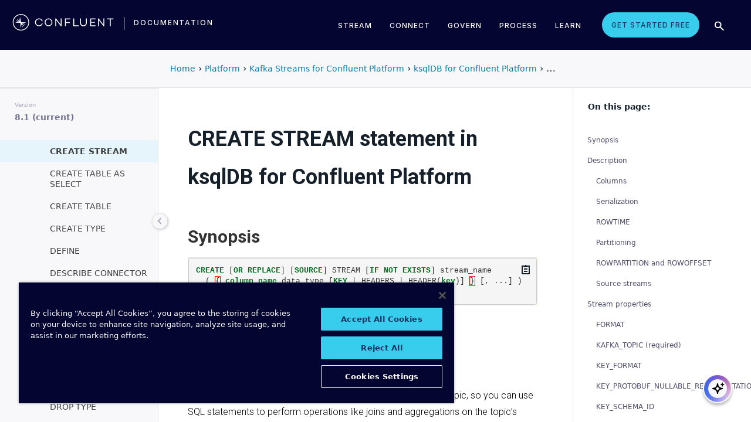

--- FILE ---
content_type: text/html; charset=utf-8
request_url: https://docs.ksqldb.io/en/latest/developer-guide/ksqldb-reference/create-stream/
body_size: 15527
content:

<!doctype html>
<html lang="en" class="no-js">
  <head>
    
      <meta charset="utf-8">
      <meta name="viewport" content="width=device-width,initial-scale=1">
      
        <meta name="description" content="Register a stream on a Kafka topic to enable SQL joins and aggregations.">
      
      
        <meta name="author" content="Confluent">
      
      
        <link rel="canonical" href="https://docs.ksqldb.io/en/latest/developer-guide/ksqldb-reference/create-stream/">
      
      <link rel="icon" href="../../../img/favicon.ico">
      <meta name="generator" content="mkdocs-1.2.3, mkdocs-material-8.1.7">
    
    
      
        <title>CREATE STREAM - ksqlDB Documentation</title>
      
    
    
      <link rel="stylesheet" href="../../../assets/stylesheets/main.cd566b2a.min.css">
      
        
        <link rel="stylesheet" href="../../../assets/stylesheets/palette.e6a45f82.min.css">
        
      
    
    
    
      
        
        <link rel="preconnect" href="https://fonts.gstatic.com" crossorigin>
        <link rel="stylesheet" href="https://fonts.googleapis.com/css?family=Roboto:300,400,400i,700%7CRoboto+Mono&display=fallback">
        <style>:root{--md-text-font:"Roboto";--md-code-font:"Roboto Mono"}</style>
      
    
    
      <link rel="stylesheet" href="../../../stylesheets/extra.css">
    
      <link rel="stylesheet" href="https://cdnjs.cloudflare.com/ajax/libs/font-awesome/5.10.2/css/all.min.css">
    
    <script>__md_scope=new URL("../../..",location),__md_get=(e,_=localStorage,t=__md_scope)=>JSON.parse(_.getItem(t.pathname+"."+e)),__md_set=(e,_,t=localStorage,a=__md_scope)=>{try{t.setItem(a.pathname+"."+e,JSON.stringify(_))}catch(e){}}</script>
    
      

    
    
  <meta class="swiftype" name="site-id" data-type="integer" content="4" />
  <meta class="swiftype" name="docs-boost" data-type="integer" content="6" />
  <meta name='zd-site-verification' content='30d1zoyi0fpyh1acggoi58' />
  <meta name="robots" content="noindex" />

  <script async type="text/javascript" src="/_/static/javascript/readthedocs-addons.js"></script><meta name="readthedocs-project-slug" content="confluent-ksqldb" /><meta name="readthedocs-version-slug" content="latest" /><meta name="readthedocs-resolver-filename" content="/developer-guide/ksqldb-reference/create-stream/" /><meta name="readthedocs-http-status" content="200" /></head>
  
  
    
    
    
    
    
    <body dir="ltr" data-md-color-scheme="" data-md-color-primary="none" data-md-color-accent="none">
  
    
    
    <input class="md-toggle" data-md-toggle="drawer" type="checkbox" id="__drawer" autocomplete="off">
    <input class="md-toggle" data-md-toggle="search" type="checkbox" id="__search" autocomplete="off">
    <label class="md-overlay" for="__drawer"></label>
    <div data-md-component="skip">
      
        
        <a href="#synopsis" class="md-skip">
          Skip to content
        </a>
      
    </div>
    <div data-md-component="announce">
      
    </div>
    
    
      <!--
  Copyright (c) 2016-2022 Martin Donath <martin.donath@squidfunk.com>

  Permission is hereby granted, free of charge, to any person obtaining a copy
  of this software and associated documentation files (the "Software"), to
  deal in the Software without restriction, including without limitation the
  rights to use, copy, modify, merge, publish, distribute, sublicense, and/or
  sell copies of the Software, and to permit persons to whom the Software is
  furnished to do so, subject to the following conditions:

  The above copyright notice and this permission notice shall be included in
  all copies or substantial portions of the Software.

  THE SOFTWARE IS PROVIDED "AS IS", WITHOUT WARRANTY OF ANY KIND, EXPRESS OR
  IMPLIED, INCLUDING BUT NOT LIMITED TO THE WARRANTIES OF MERCHANTABILITY,
  FITNESS FOR A PARTICULAR PURPOSE AND NON-INFRINGEMENT. IN NO EVENT SHALL THE
  AUTHORS OR COPYRIGHT HOLDERS BE LIABLE FOR ANY CLAIM, DAMAGES OR OTHER
  LIABILITY, WHETHER IN AN ACTION OF CONTRACT, TORT OR OTHERWISE, ARISING
  FROM, OUT OF OR IN CONNECTION WITH THE SOFTWARE OR THE USE OR OTHER DEALINGS
  IN THE SOFTWARE.
-->

<!-- Determine class according to configuration -->



<!-- Header -->
<header class="md-header" data-md-component="header">
  <nav
    class="md-header__inner md-grid"
    aria-label="Header"
  >

    <!-- Link to home -->
    <a
      href="../../.."
      title="ksqlDB Documentation"
      class="md-header__button md-logo"
      aria-label="ksqlDB Documentation"
      data-md-component="logo"
    >
      
  <img src="../../../img/logo.png" alt="logo">

    </a>

    <!-- Button to open drawer -->
    <label class="md-header__button md-icon" for="__drawer">
      <svg xmlns="http://www.w3.org/2000/svg" viewBox="0 0 24 24"><path d="M3 6h18v2H3V6m0 5h18v2H3v-2m0 5h18v2H3v-2z"/></svg>
    </label>

    <!-- Header title -->
    <div class="md-header__title" data-md-component="header-title">
      <div class="md-header__ellipsis">
        <div class="md-header__topic">
          <span class="md-ellipsis">
            ksqlDB Documentation
          </span>
        </div>
        <div class="md-header__topic" data-md-component="header-topic">
          <span class="md-ellipsis">
            
              CREATE STREAM
            
          </span>
        </div>
      </div>
    </div>

    <!-- Color palette -->
    

    <!-- Site language selector -->
    

    <!-- Button to open search modal -->
    
      <label class="md-header__button md-icon" for="__search">
        <svg xmlns="http://www.w3.org/2000/svg" viewBox="0 0 24 24"><path d="M9.5 3A6.5 6.5 0 0 1 16 9.5c0 1.61-.59 3.09-1.56 4.23l.27.27h.79l5 5-1.5 1.5-5-5v-.79l-.27-.27A6.516 6.516 0 0 1 9.5 16 6.5 6.5 0 0 1 3 9.5 6.5 6.5 0 0 1 9.5 3m0 2C7 5 5 7 5 9.5S7 14 9.5 14 14 12 14 9.5 12 5 9.5 5z"/></svg>
      </label>

      <!-- Search interface -->
      <div class="md-search" data-md-component="search" role="dialog">
  <label class="md-search__overlay" for="__search"></label>
  <div class="md-search__inner" role="search">
    <form class="md-search__form" name="search">
      <input type="text" class="md-search__input" name="query" aria-label="Search" placeholder="Search" autocapitalize="off" autocorrect="off" autocomplete="off" spellcheck="false" data-md-component="search-query" required>
      <label class="md-search__icon md-icon" for="__search">
        <svg xmlns="http://www.w3.org/2000/svg" viewBox="0 0 24 24"><path d="M9.5 3A6.5 6.5 0 0 1 16 9.5c0 1.61-.59 3.09-1.56 4.23l.27.27h.79l5 5-1.5 1.5-5-5v-.79l-.27-.27A6.516 6.516 0 0 1 9.5 16 6.5 6.5 0 0 1 3 9.5 6.5 6.5 0 0 1 9.5 3m0 2C7 5 5 7 5 9.5S7 14 9.5 14 14 12 14 9.5 12 5 9.5 5z"/></svg>
        <svg xmlns="http://www.w3.org/2000/svg" viewBox="0 0 24 24"><path d="M20 11v2H8l5.5 5.5-1.42 1.42L4.16 12l7.92-7.92L13.5 5.5 8 11h12z"/></svg>
      </label>
      <nav class="md-search__options" aria-label="Search">
        
        <button type="reset" class="md-search__icon md-icon" aria-label="Clear" tabindex="-1">
          <svg xmlns="http://www.w3.org/2000/svg" viewBox="0 0 24 24"><path d="M19 6.41 17.59 5 12 10.59 6.41 5 5 6.41 10.59 12 5 17.59 6.41 19 12 13.41 17.59 19 19 17.59 13.41 12 19 6.41z"/></svg>
        </button>
      </nav>
      
    </form>
    <div class="md-search__output">
      <div class="md-search__scrollwrap" data-md-scrollfix>
        <div class="md-search-result" data-md-component="search-result">
          <div class="md-search-result__meta">
            Initializing search
          </div>
          <ol class="md-search-result__list"></ol>
        </div>
      </div>
    </div>
  </div>
</div>
    

    <a class="ksqldb-home" href="https://ksqldb.io">
      <span>ksqlDB home</span>
      <i class="fas fa-external-link-alt"></i>
    </a>

    <!-- Repository information -->
    
      <div class="md-header__source">
        <a href="https://github.com/confluentinc/ksql" title="Go to repository" class="md-source" data-md-component="source">
  <div class="md-source__icon md-icon">
    
    <svg xmlns="http://www.w3.org/2000/svg" viewBox="0 0 448 512"><path d="M439.55 236.05 244 40.45a28.87 28.87 0 0 0-40.81 0l-40.66 40.63 51.52 51.52c27.06-9.14 52.68 16.77 43.39 43.68l49.66 49.66c34.23-11.8 61.18 31 35.47 56.69-26.49 26.49-70.21-2.87-56-37.34L240.22 199v121.85c25.3 12.54 22.26 41.85 9.08 55a34.34 34.34 0 0 1-48.55 0c-17.57-17.6-11.07-46.91 11.25-56v-123c-20.8-8.51-24.6-30.74-18.64-45L142.57 101 8.45 235.14a28.86 28.86 0 0 0 0 40.81l195.61 195.6a28.86 28.86 0 0 0 40.8 0l194.69-194.69a28.86 28.86 0 0 0 0-40.81z"/></svg>
  </div>
  <div class="md-source__repository">
    confluentinc/ksql
  </div>
</a>
      </div>
    
  </nav>

  <!-- Navigation tabs (sticky) -->
  
</header>
    
    <div class="md-container" data-md-component="container">
      
      
        
          
            
<nav class="md-tabs" aria-label="Tabs" data-md-component="tabs">
  <div class="md-tabs__inner md-grid">
    <ul class="md-tabs__list">
      
        
  
  


  
  
  
    <li class="md-tabs__item">
      <a href="../../.." class="md-tabs__link">
        Getting started
      </a>
    </li>
  

      
        
  
  


  
  
  
    <li class="md-tabs__item">
      <a href="../../../concepts/" class="md-tabs__link">
        Concepts
      </a>
    </li>
  

      
        
  
  


  
  
  
    <li class="md-tabs__item">
      <a href="../../../how-to-guides/" class="md-tabs__link">
        How-to guides
      </a>
    </li>
  

      
        
  
  


  
  
  
    <li class="md-tabs__item">
      <a href="../../../tutorials/" class="md-tabs__link">
        Tutorials
      </a>
    </li>
  

      
        
  
  


  
  
  
    <li class="md-tabs__item">
      <a href="../../../operate-and-deploy/" class="md-tabs__link">
        Operate and Deploy
      </a>
    </li>
  

      
        
  
  
    
  


  
  
  
    <li class="md-tabs__item">
      <a href="../../../reference/" class="md-tabs__link md-tabs__link--active">
        Reference
      </a>
    </li>
  

      
    </ul>
  </div>
</nav>
          
        
      
      <main class="md-main" data-md-component="main">
        <div class="md-main__inner md-grid">
          
            
              
              <div class="md-sidebar md-sidebar--primary" data-md-component="sidebar" data-md-type="navigation" >
                <div class="md-sidebar__scrollwrap">
                  <div class="md-sidebar__inner">
                    

  


<nav class="md-nav md-nav--primary md-nav--lifted" aria-label="Navigation" data-md-level="0">
  <label class="md-nav__title" for="__drawer">
    <a href="../../.." title="ksqlDB Documentation" class="md-nav__button md-logo" aria-label="ksqlDB Documentation" data-md-component="logo">
      
  <img src="../../../img/logo.png" alt="logo">

    </a>
    ksqlDB Documentation
  </label>
  
    <div class="md-nav__source">
      <a href="https://github.com/confluentinc/ksql" title="Go to repository" class="md-source" data-md-component="source">
  <div class="md-source__icon md-icon">
    
    <svg xmlns="http://www.w3.org/2000/svg" viewBox="0 0 448 512"><path d="M439.55 236.05 244 40.45a28.87 28.87 0 0 0-40.81 0l-40.66 40.63 51.52 51.52c27.06-9.14 52.68 16.77 43.39 43.68l49.66 49.66c34.23-11.8 61.18 31 35.47 56.69-26.49 26.49-70.21-2.87-56-37.34L240.22 199v121.85c25.3 12.54 22.26 41.85 9.08 55a34.34 34.34 0 0 1-48.55 0c-17.57-17.6-11.07-46.91 11.25-56v-123c-20.8-8.51-24.6-30.74-18.64-45L142.57 101 8.45 235.14a28.86 28.86 0 0 0 0 40.81l195.61 195.6a28.86 28.86 0 0 0 40.8 0l194.69-194.69a28.86 28.86 0 0 0 0-40.81z"/></svg>
  </div>
  <div class="md-source__repository">
    confluentinc/ksql
  </div>
</a>
    </div>
  
  <ul class="md-nav__list" data-md-scrollfix>
    
      
      
      

  
  
  
    
    <li class="md-nav__item md-nav__item--nested">
      
      
        <input class="md-nav__toggle md-toggle" data-md-toggle="__nav_1" type="checkbox" id="__nav_1" >
      
      
      
      
        <label class="md-nav__link" for="__nav_1">
          Getting started
          <span class="md-nav__icon md-icon"></span>
        </label>
      
      <nav class="md-nav" aria-label="Getting started" data-md-level="1">
        <label class="md-nav__title" for="__nav_1">
          <span class="md-nav__icon md-icon"></span>
          Getting started
        </label>
        <ul class="md-nav__list" data-md-scrollfix>
          
            
              
  
  
  
    <li class="md-nav__item">
      <a href="../../.." class="md-nav__link">
        Synopsis
      </a>
    </li>
  

            
          
            
              
  
  
  
    <li class="md-nav__item">
      <a href="../../../troubleshoot-ksqldb/" class="md-nav__link">
        Troubleshooting
      </a>
    </li>
  

            
          
            
              
  
  
  
    <li class="md-nav__item">
      <a href="../../../faq/" class="md-nav__link">
        Frequently asked questions
      </a>
    </li>
  

            
          
        </ul>
      </nav>
    </li>
  

    
      
      
      

  
  
  
    
    <li class="md-nav__item md-nav__item--nested">
      
      
        <input class="md-nav__toggle md-toggle" data-md-toggle="__nav_2" type="checkbox" id="__nav_2" >
      
      
      
      
        <label class="md-nav__link" for="__nav_2">
          Concepts
          <span class="md-nav__icon md-icon"></span>
        </label>
      
      <nav class="md-nav" aria-label="Concepts" data-md-level="1">
        <label class="md-nav__title" for="__nav_2">
          <span class="md-nav__icon md-icon"></span>
          Concepts
        </label>
        <ul class="md-nav__list" data-md-scrollfix>
          
            
              
  
  
  
    <li class="md-nav__item">
      <a href="../../../concepts/" class="md-nav__link">
        Synopsis
      </a>
    </li>
  

            
          
            
              
  
  
  
    <li class="md-nav__item">
      <a href="../../../concepts/events/" class="md-nav__link">
        Events
      </a>
    </li>
  

            
          
            
              
  
  
  
    <li class="md-nav__item">
      <a href="../../../concepts/stream-processing/" class="md-nav__link">
        Stream Processing
      </a>
    </li>
  

            
          
            
              
  
  
  
    <li class="md-nav__item">
      <a href="../../../concepts/materialized-views/" class="md-nav__link">
        Materialized Views
      </a>
    </li>
  

            
          
            
              
  
  
  
    <li class="md-nav__item">
      <a href="../../../concepts/streams/" class="md-nav__link">
        Streams
      </a>
    </li>
  

            
          
            
              
  
  
  
    <li class="md-nav__item">
      <a href="../../../concepts/tables/" class="md-nav__link">
        Tables
      </a>
    </li>
  

            
          
            
              
  
  
  
    <li class="md-nav__item">
      <a href="../../../concepts/queries/" class="md-nav__link">
        Queries
      </a>
    </li>
  

            
          
            
              
  
  
  
    
    <li class="md-nav__item md-nav__item--nested">
      
      
        <input class="md-nav__toggle md-toggle" data-md-toggle="__nav_2_8" type="checkbox" id="__nav_2_8" >
      
      
      
      
        <label class="md-nav__link" for="__nav_2_8">
          Joins
          <span class="md-nav__icon md-icon"></span>
        </label>
      
      <nav class="md-nav" aria-label="Joins" data-md-level="2">
        <label class="md-nav__title" for="__nav_2_8">
          <span class="md-nav__icon md-icon"></span>
          Joins
        </label>
        <ul class="md-nav__list" data-md-scrollfix>
          
            
              
  
  
  
    <li class="md-nav__item">
      <a href="../../joins/" class="md-nav__link">
        Join Index
      </a>
    </li>
  

            
          
            
              
  
  
  
    <li class="md-nav__item">
      <a href="../../joins/join-streams-and-tables/" class="md-nav__link">
        Joining collections
      </a>
    </li>
  

            
          
            
              
  
  
  
    <li class="md-nav__item">
      <a href="../../joins/partition-data/" class="md-nav__link">
        Partitioning requirements
      </a>
    </li>
  

            
          
            
              
  
  
  
    <li class="md-nav__item">
      <a href="../../joins/synthetic-keys/" class="md-nav__link">
        Synthetic key columns
      </a>
    </li>
  

            
          
        </ul>
      </nav>
    </li>
  

            
          
            
              
  
  
  
    <li class="md-nav__item">
      <a href="../../../concepts/time-and-windows-in-ksqldb-queries/" class="md-nav__link">
        Time and Windows
      </a>
    </li>
  

            
          
            
              
  
  
  
    <li class="md-nav__item">
      <a href="../../../concepts/functions/" class="md-nav__link">
        User-defined functions
      </a>
    </li>
  

            
          
            
              
  
  
  
    <li class="md-nav__item">
      <a href="../../../concepts/connectors/" class="md-nav__link">
        Connectors
      </a>
    </li>
  

            
          
            
              
  
  
  
    <li class="md-nav__item">
      <a href="../../../concepts/lambda-functions/" class="md-nav__link">
        Lambda Functions
      </a>
    </li>
  

            
          
            
              
  
  
  
    <li class="md-nav__item">
      <a href="../../../concepts/apache-kafka-primer/" class="md-nav__link">
        Apache Kafka primer
      </a>
    </li>
  

            
          
        </ul>
      </nav>
    </li>
  

    
      
      
      

  
  
  
    
    <li class="md-nav__item md-nav__item--nested">
      
      
        <input class="md-nav__toggle md-toggle" data-md-toggle="__nav_3" type="checkbox" id="__nav_3" >
      
      
      
      
        <label class="md-nav__link" for="__nav_3">
          How-to guides
          <span class="md-nav__icon md-icon"></span>
        </label>
      
      <nav class="md-nav" aria-label="How-to guides" data-md-level="1">
        <label class="md-nav__title" for="__nav_3">
          <span class="md-nav__icon md-icon"></span>
          How-to guides
        </label>
        <ul class="md-nav__list" data-md-scrollfix>
          
            
              
  
  
  
    <li class="md-nav__item">
      <a href="../../../how-to-guides/" class="md-nav__link">
        Synopsis
      </a>
    </li>
  

            
          
            
              
  
  
  
    <li class="md-nav__item">
      <a href="../../../how-to-guides/query-structured-data/" class="md-nav__link">
        Query structured data
      </a>
    </li>
  

            
          
            
              
  
  
  
    <li class="md-nav__item">
      <a href="../../../how-to-guides/convert-changelog-to-table/" class="md-nav__link">
        Convert a changelog to a table
      </a>
    </li>
  

            
          
            
              
  
  
  
    <li class="md-nav__item">
      <a href="../../../how-to-guides/update-a-running-persistent-query/" class="md-nav__link">
        Update a running persistent query
      </a>
    </li>
  

            
          
            
              
  
  
  
    <li class="md-nav__item">
      <a href="../../../how-to-guides/use-connector-management/" class="md-nav__link">
        Use connector management
      </a>
    </li>
  

            
          
            
              
  
  
  
    <li class="md-nav__item">
      <a href="../../../how-to-guides/create-a-user-defined-function/" class="md-nav__link">
        Create a user-defined function
      </a>
    </li>
  

            
          
            
              
  
  
  
    <li class="md-nav__item">
      <a href="../../../how-to-guides/control-the-case-of-identifiers/" class="md-nav__link">
        Control the case of identifiers
      </a>
    </li>
  

            
          
            
              
  
  
  
    <li class="md-nav__item">
      <a href="../../../how-to-guides/use-a-custom-timestamp-column/" class="md-nav__link">
        Use a custom timestamp column
      </a>
    </li>
  

            
          
            
              
  
  
  
    <li class="md-nav__item">
      <a href="../../../how-to-guides/test-an-app/" class="md-nav__link">
        Test an application
      </a>
    </li>
  

            
          
            
              
  
  
  
    <li class="md-nav__item">
      <a href="../../../how-to-guides/substitute-variables/" class="md-nav__link">
        Substitute variables
      </a>
    </li>
  

            
          
            
              
  
  
  
    <li class="md-nav__item">
      <a href="../../../how-to-guides/use-lambda-functions/" class="md-nav__link">
        Transforming columns with structured data
      </a>
    </li>
  

            
          
        </ul>
      </nav>
    </li>
  

    
      
      
      

  
  
  
    
    <li class="md-nav__item md-nav__item--nested">
      
      
        <input class="md-nav__toggle md-toggle" data-md-toggle="__nav_4" type="checkbox" id="__nav_4" >
      
      
      
      
        <label class="md-nav__link" for="__nav_4">
          Tutorials
          <span class="md-nav__icon md-icon"></span>
        </label>
      
      <nav class="md-nav" aria-label="Tutorials" data-md-level="1">
        <label class="md-nav__title" for="__nav_4">
          <span class="md-nav__icon md-icon"></span>
          Tutorials
        </label>
        <ul class="md-nav__list" data-md-scrollfix>
          
            
              
  
  
  
    <li class="md-nav__item">
      <a href="../../../tutorials/" class="md-nav__link">
        Synopsis
      </a>
    </li>
  

            
          
            
              
  
  
  
    <li class="md-nav__item">
      <a href="../../../tutorials/materialized/" class="md-nav__link">
        Materialized cache
      </a>
    </li>
  

            
          
            
              
  
  
  
    <li class="md-nav__item">
      <a href="../../../tutorials/etl/" class="md-nav__link">
        Streaming ETL pipeline
      </a>
    </li>
  

            
          
            
              
  
  
  
    <li class="md-nav__item">
      <a href="../../../tutorials/event-driven-microservice/" class="md-nav__link">
        Event-driven microservice
      </a>
    </li>
  

            
          
        </ul>
      </nav>
    </li>
  

    
      
      
      

  
  
  
    
    <li class="md-nav__item md-nav__item--nested">
      
      
        <input class="md-nav__toggle md-toggle" data-md-toggle="__nav_5" type="checkbox" id="__nav_5" >
      
      
      
      
        <label class="md-nav__link" for="__nav_5">
          Operate and Deploy
          <span class="md-nav__icon md-icon"></span>
        </label>
      
      <nav class="md-nav" aria-label="Operate and Deploy" data-md-level="1">
        <label class="md-nav__title" for="__nav_5">
          <span class="md-nav__icon md-icon"></span>
          Operate and Deploy
        </label>
        <ul class="md-nav__list" data-md-scrollfix>
          
            
              
  
  
  
    <li class="md-nav__item">
      <a href="../../../operate-and-deploy/" class="md-nav__link">
        Operations Index
      </a>
    </li>
  

            
          
            
              
  
  
  
    <li class="md-nav__item">
      <a href="../../../operate-and-deploy/how-it-works/" class="md-nav__link">
        How it works
      </a>
    </li>
  

            
          
            
              
  
  
  
    
    <li class="md-nav__item md-nav__item--nested">
      
      
        <input class="md-nav__toggle md-toggle" data-md-toggle="__nav_5_3" type="checkbox" id="__nav_5_3" >
      
      
      
      
        <label class="md-nav__link" for="__nav_5_3">
          Deploy
          <span class="md-nav__icon md-icon"></span>
        </label>
      
      <nav class="md-nav" aria-label="Deploy" data-md-level="2">
        <label class="md-nav__title" for="__nav_5_3">
          <span class="md-nav__icon md-icon"></span>
          Deploy
        </label>
        <ul class="md-nav__list" data-md-scrollfix>
          
            
              
  
  
  
    <li class="md-nav__item">
      <a href="../../../operate-and-deploy/installation/" class="md-nav__link">
        Install ksqlDB
      </a>
    </li>
  

            
          
            
              
  
  
  
    <li class="md-nav__item">
      <a href="../../../operate-and-deploy/installation/cli-config/" class="md-nav__link">
        Configure ksqlDB CLI
      </a>
    </li>
  

            
          
            
              
  
  
  
    <li class="md-nav__item">
      <a href="../../../operate-and-deploy/installation/install-ksqldb-with-docker/" class="md-nav__link">
        Configure ksqlDB with Docker
      </a>
    </li>
  

            
          
            
              
  
  
  
    <li class="md-nav__item">
      <a href="../../../operate-and-deploy/installation/installing/" class="md-nav__link">
        Install ksqlDB by using Docker
      </a>
    </li>
  

            
          
            
              
  
  
  
    <li class="md-nav__item">
      <a href="../../../operate-and-deploy/installation/check-ksqldb-server-health/" class="md-nav__link">
        Check the Health of a ksqlDB Server
      </a>
    </li>
  

            
          
            
              
  
  
  
    
    <li class="md-nav__item md-nav__item--nested">
      
      
        <input class="md-nav__toggle md-toggle" data-md-toggle="__nav_5_3_6" type="checkbox" id="__nav_5_3_6" >
      
      
      
      
        <label class="md-nav__link" for="__nav_5_3_6">
          Server Configuration
          <span class="md-nav__icon md-icon"></span>
        </label>
      
      <nav class="md-nav" aria-label="Server Configuration" data-md-level="3">
        <label class="md-nav__title" for="__nav_5_3_6">
          <span class="md-nav__icon md-icon"></span>
          Server Configuration
        </label>
        <ul class="md-nav__list" data-md-scrollfix>
          
            
              
  
  
  
    <li class="md-nav__item">
      <a href="../../../operate-and-deploy/installation/server-config/" class="md-nav__link">
        Configure ksqlDB Server
      </a>
    </li>
  

            
          
            
              
  
  
  
    <li class="md-nav__item">
      <a href="../../../operate-and-deploy/installation/server-config/avro-schema/" class="md-nav__link">
        Configure ksqlDB for Avro, Protobuf, and JSON schemas
      </a>
    </li>
  

            
          
            
              
  
  
  
    <li class="md-nav__item">
      <a href="../../../operate-and-deploy/installation/server-config/security/" class="md-nav__link">
        Configure Security for ksqlDB
      </a>
    </li>
  

            
          
        </ul>
      </nav>
    </li>
  

            
          
            
              
  
  
  
    <li class="md-nav__item">
      <a href="../../../operate-and-deploy/installation/upgrading/" class="md-nav__link">
        Upgrade ksqlDB
      </a>
    </li>
  

            
          
        </ul>
      </nav>
    </li>
  

            
          
            
              
  
  
  
    <li class="md-nav__item">
      <a href="../../../operate-and-deploy/migrations-tool/" class="md-nav__link">
        Manage metadata schemas
      </a>
    </li>
  

            
          
            
              
  
  
  
    <li class="md-nav__item">
      <a href="../../../operate-and-deploy/logging/" class="md-nav__link">
        Logging
      </a>
    </li>
  

            
          
            
              
  
  
  
    <li class="md-nav__item">
      <a href="../../../operate-and-deploy/monitoring/" class="md-nav__link">
        Monitoring
      </a>
    </li>
  

            
          
            
              
  
  
  
    <li class="md-nav__item">
      <a href="../../../operate-and-deploy/exactly-once-semantics/" class="md-nav__link">
        Exactly once semantics
      </a>
    </li>
  

            
          
            
              
  
  
  
    <li class="md-nav__item">
      <a href="../../../operate-and-deploy/high-availability/" class="md-nav__link">
        High availability
      </a>
    </li>
  

            
          
            
              
  
  
  
    <li class="md-nav__item">
      <a href="../../../operate-and-deploy/schema-registry-integration/" class="md-nav__link">
        Schema Registry integration
      </a>
    </li>
  

            
          
            
              
  
  
  
    <li class="md-nav__item">
      <a href="../../../operate-and-deploy/schema-inference-with-id/" class="md-nav__link">
        Schema Inference With ID
      </a>
    </li>
  

            
          
            
              
  
  
  
    <li class="md-nav__item">
      <a href="../../../operate-and-deploy/high-availability-pull-queries/" class="md-nav__link">
        High availability for pull queries
      </a>
    </li>
  

            
          
            
              
  
  
  
    <li class="md-nav__item">
      <a href="../../../operate-and-deploy/capacity-planning/" class="md-nav__link">
        Plan Capacity
      </a>
    </li>
  

            
          
            
              
  
  
  
    <li class="md-nav__item">
      <a href="../../../operate-and-deploy/performance-guidelines/" class="md-nav__link">
        Performance Guidelines
      </a>
    </li>
  

            
          
            
              
  
  
  
    <li class="md-nav__item">
      <a href="../../../operate-and-deploy/ksql-vs-ksqldb/" class="md-nav__link">
        KSQL and ksqlDB
      </a>
    </li>
  

            
          
            
              
  
  
  
    <li class="md-nav__item">
      <a href="../../../operate-and-deploy/changelog/" class="md-nav__link">
        Changelog
      </a>
    </li>
  

            
          
        </ul>
      </nav>
    </li>
  

    
      
      
      

  
  
    
  
  
    
    <li class="md-nav__item md-nav__item--active md-nav__item--nested">
      
      
        <input class="md-nav__toggle md-toggle" data-md-toggle="__nav_6" type="checkbox" id="__nav_6" checked>
      
      
      
      
        <label class="md-nav__link" for="__nav_6">
          Reference
          <span class="md-nav__icon md-icon"></span>
        </label>
      
      <nav class="md-nav" aria-label="Reference" data-md-level="1">
        <label class="md-nav__title" for="__nav_6">
          <span class="md-nav__icon md-icon"></span>
          Reference
        </label>
        <ul class="md-nav__list" data-md-scrollfix>
          
            
              
  
  
  
    <li class="md-nav__item">
      <a href="../../../reference/" class="md-nav__link">
        Synopsis
      </a>
    </li>
  

            
          
            
              
  
  
  
    
    <li class="md-nav__item md-nav__item--nested">
      
      
        <input class="md-nav__toggle md-toggle" data-md-toggle="__nav_6_2" type="checkbox" id="__nav_6_2" >
      
      
      
      
        <label class="md-nav__link" for="__nav_6_2">
          The SQL language
          <span class="md-nav__icon md-icon"></span>
        </label>
      
      <nav class="md-nav" aria-label="The SQL language" data-md-level="2">
        <label class="md-nav__title" for="__nav_6_2">
          <span class="md-nav__icon md-icon"></span>
          The SQL language
        </label>
        <ul class="md-nav__list" data-md-scrollfix>
          
            
              
  
  
  
    
    <li class="md-nav__item md-nav__item--nested">
      
      
        <input class="md-nav__toggle md-toggle" data-md-toggle="__nav_6_2_1" type="checkbox" id="__nav_6_2_1" >
      
      
      
      
        <label class="md-nav__link" for="__nav_6_2_1">
          SQL syntax
          <span class="md-nav__icon md-icon"></span>
        </label>
      
      <nav class="md-nav" aria-label="SQL syntax" data-md-level="3">
        <label class="md-nav__title" for="__nav_6_2_1">
          <span class="md-nav__icon md-icon"></span>
          SQL syntax
        </label>
        <ul class="md-nav__list" data-md-scrollfix>
          
            
              
  
  
  
    <li class="md-nav__item">
      <a href="../../../reference/sql/syntax/lexical-structure/" class="md-nav__link">
        Lexical structure
      </a>
    </li>
  

            
          
        </ul>
      </nav>
    </li>
  

            
          
            
              
  
  
  
    <li class="md-nav__item">
      <a href="../../../reference/sql/data-definition/" class="md-nav__link">
        Data definition
      </a>
    </li>
  

            
          
            
              
  
  
  
    <li class="md-nav__item">
      <a href="../../../reference/sql/data-types/" class="md-nav__link">
        Data types
      </a>
    </li>
  

            
          
            
              
  
  
  
    <li class="md-nav__item">
      <a href="../../../reference/sql/time/" class="md-nav__link">
        Time operations
      </a>
    </li>
  

            
          
            
              
  
  
  
    <li class="md-nav__item">
      <a href="../../../reference/sql/appendix/" class="md-nav__link">
        Appendix
      </a>
    </li>
  

            
          
        </ul>
      </nav>
    </li>
  

            
          
            
              
  
  
    
  
  
    
    <li class="md-nav__item md-nav__item--active md-nav__item--nested">
      
      
        <input class="md-nav__toggle md-toggle" data-md-toggle="__nav_6_3" type="checkbox" id="__nav_6_3" checked>
      
      
      
      
        <label class="md-nav__link" for="__nav_6_3">
          Statements
          <span class="md-nav__icon md-icon"></span>
        </label>
      
      <nav class="md-nav" aria-label="Statements" data-md-level="2">
        <label class="md-nav__title" for="__nav_6_3">
          <span class="md-nav__icon md-icon"></span>
          Statements
        </label>
        <ul class="md-nav__list" data-md-scrollfix>
          
            
              
  
  
  
    <li class="md-nav__item">
      <a href="../quick-reference/" class="md-nav__link">
        SQL quick reference
      </a>
    </li>
  

            
          
            
              
  
  
  
    <li class="md-nav__item">
      <a href="../" class="md-nav__link">
        Statement Index
      </a>
    </li>
  

            
          
            
              
  
  
  
    <li class="md-nav__item">
      <a href="../alter-system/" class="md-nav__link">
        ALTER SYSTEM
      </a>
    </li>
  

            
          
            
              
  
  
  
    <li class="md-nav__item">
      <a href="../assert-schema/" class="md-nav__link">
        ASSERT SCHEMA
      </a>
    </li>
  

            
          
            
              
  
  
  
    <li class="md-nav__item">
      <a href="../assert-topic/" class="md-nav__link">
        ASSERT TOPIC
      </a>
    </li>
  

            
          
            
              
  
  
  
    <li class="md-nav__item">
      <a href="../create-connector/" class="md-nav__link">
        CREATE CONNECTOR
      </a>
    </li>
  

            
          
            
              
  
  
    
  
  
    <li class="md-nav__item md-nav__item--active">
      
      <input class="md-nav__toggle md-toggle" data-md-toggle="toc" type="checkbox" id="__toc">
      
      
      
        <label class="md-nav__link md-nav__link--active" for="__toc">
          CREATE STREAM
          <span class="md-nav__icon md-icon"></span>
        </label>
      
      <a href="./" class="md-nav__link md-nav__link--active">
        CREATE STREAM
      </a>
      
        

<nav class="md-nav md-nav--secondary" aria-label="Table of contents">
  
  
  
  
    <label class="md-nav__title" for="__toc">
      <span class="md-nav__icon md-icon"></span>
      Table of contents
    </label>
    <ul class="md-nav__list" data-md-component="toc" data-md-scrollfix>
      
        <li class="md-nav__item">
  <a href="#synopsis" class="md-nav__link">
    Synopsis
  </a>
  
</li>
      
        <li class="md-nav__item">
  <a href="#description" class="md-nav__link">
    Description
  </a>
  
    <nav class="md-nav" aria-label="Description">
      <ul class="md-nav__list">
        
          <li class="md-nav__item">
  <a href="#columns" class="md-nav__link">
    Columns
  </a>
  
</li>
        
          <li class="md-nav__item">
  <a href="#serialization" class="md-nav__link">
    Serialization
  </a>
  
</li>
        
          <li class="md-nav__item">
  <a href="#rowtime" class="md-nav__link">
    ROWTIME
  </a>
  
</li>
        
          <li class="md-nav__item">
  <a href="#partitioning" class="md-nav__link">
    Partitioning
  </a>
  
</li>
        
          <li class="md-nav__item">
  <a href="#rowpartition-and-rowoffset" class="md-nav__link">
    ROWPARTITION and ROWOFFSET
  </a>
  
</li>
        
          <li class="md-nav__item">
  <a href="#source-streams" class="md-nav__link">
    Source streams
  </a>
  
</li>
        
      </ul>
    </nav>
  
</li>
      
        <li class="md-nav__item">
  <a href="#stream-properties" class="md-nav__link">
    Stream properties
  </a>
  
    <nav class="md-nav" aria-label="Stream properties">
      <ul class="md-nav__list">
        
          <li class="md-nav__item">
  <a href="#format" class="md-nav__link">
    FORMAT
  </a>
  
</li>
        
          <li class="md-nav__item">
  <a href="#kafka_topic-required" class="md-nav__link">
    KAFKA_TOPIC (required)
  </a>
  
</li>
        
          <li class="md-nav__item">
  <a href="#key_format" class="md-nav__link">
    KEY_FORMAT
  </a>
  
</li>
        
          <li class="md-nav__item">
  <a href="#key_protobuf_nullable_representation" class="md-nav__link">
    KEY_PROTOBUF_NULLABLE_REPRESENTATION
  </a>
  
</li>
        
          <li class="md-nav__item">
  <a href="#key_schema_id" class="md-nav__link">
    KEY_SCHEMA_ID
  </a>
  
</li>
        
          <li class="md-nav__item">
  <a href="#partitions" class="md-nav__link">
    PARTITIONS
  </a>
  
</li>
        
          <li class="md-nav__item">
  <a href="#replicas" class="md-nav__link">
    REPLICAS
  </a>
  
</li>
        
          <li class="md-nav__item">
  <a href="#retention_ms" class="md-nav__link">
    RETENTION_MS
  </a>
  
</li>
        
          <li class="md-nav__item">
  <a href="#timestamp" class="md-nav__link">
    TIMESTAMP
  </a>
  
</li>
        
          <li class="md-nav__item">
  <a href="#timestamp_format" class="md-nav__link">
    TIMESTAMP_FORMAT
  </a>
  
</li>
        
          <li class="md-nav__item">
  <a href="#value_delimiter" class="md-nav__link">
    VALUE_DELIMITER
  </a>
  
</li>
        
          <li class="md-nav__item">
  <a href="#value_format" class="md-nav__link">
    VALUE_FORMAT
  </a>
  
</li>
        
          <li class="md-nav__item">
  <a href="#value_protobuf_nullable_representation" class="md-nav__link">
    VALUE_PROTOBUF_NULLABLE_REPRESENTATION
  </a>
  
</li>
        
          <li class="md-nav__item">
  <a href="#value_schema_id" class="md-nav__link">
    VALUE_SCHEMA_ID
  </a>
  
</li>
        
          <li class="md-nav__item">
  <a href="#wrap_single_value" class="md-nav__link">
    WRAP_SINGLE_VALUE
  </a>
  
</li>
        
      </ul>
    </nav>
  
</li>
      
        <li class="md-nav__item">
  <a href="#examples" class="md-nav__link">
    Examples
  </a>
  
</li>
      
    </ul>
  
</nav>
      
    </li>
  

            
          
            
              
  
  
  
    <li class="md-nav__item">
      <a href="../create-table/" class="md-nav__link">
        CREATE TABLE
      </a>
    </li>
  

            
          
            
              
  
  
  
    <li class="md-nav__item">
      <a href="../create-stream-as-select/" class="md-nav__link">
        CREATE STREAM AS SELECT
      </a>
    </li>
  

            
          
            
              
  
  
  
    <li class="md-nav__item">
      <a href="../create-table-as-select/" class="md-nav__link">
        CREATE TABLE AS SELECT
      </a>
    </li>
  

            
          
            
              
  
  
  
    <li class="md-nav__item">
      <a href="../create-type/" class="md-nav__link">
        CREATE TYPE
      </a>
    </li>
  

            
          
            
              
  
  
  
    <li class="md-nav__item">
      <a href="../define/" class="md-nav__link">
        DEFINE
      </a>
    </li>
  

            
          
            
              
  
  
  
    <li class="md-nav__item">
      <a href="../describe/" class="md-nav__link">
        DESCRIBE
      </a>
    </li>
  

            
          
            
              
  
  
  
    <li class="md-nav__item">
      <a href="../describe-connector/" class="md-nav__link">
        DESCRIBE CONNECTOR
      </a>
    </li>
  

            
          
            
              
  
  
  
    <li class="md-nav__item">
      <a href="../describe-function/" class="md-nav__link">
        DESCRIBE FUNCTION
      </a>
    </li>
  

            
          
            
              
  
  
  
    <li class="md-nav__item">
      <a href="../drop-connector/" class="md-nav__link">
        DROP CONNECTOR
      </a>
    </li>
  

            
          
            
              
  
  
  
    <li class="md-nav__item">
      <a href="../drop-stream/" class="md-nav__link">
        DROP STREAM
      </a>
    </li>
  

            
          
            
              
  
  
  
    <li class="md-nav__item">
      <a href="../drop-table/" class="md-nav__link">
        DROP TABLE
      </a>
    </li>
  

            
          
            
              
  
  
  
    <li class="md-nav__item">
      <a href="../drop-type/" class="md-nav__link">
        DROP TYPE
      </a>
    </li>
  

            
          
            
              
  
  
  
    <li class="md-nav__item">
      <a href="../explain/" class="md-nav__link">
        EXPLAIN
      </a>
    </li>
  

            
          
            
              
  
  
  
    <li class="md-nav__item">
      <a href="../insert-into/" class="md-nav__link">
        INSERT INTO
      </a>
    </li>
  

            
          
            
              
  
  
  
    <li class="md-nav__item">
      <a href="../insert-values/" class="md-nav__link">
        INSERT VALUES
      </a>
    </li>
  

            
          
            
              
  
  
  
    <li class="md-nav__item">
      <a href="../pause/" class="md-nav__link">
        PAUSE
      </a>
    </li>
  

            
          
            
              
  
  
  
    <li class="md-nav__item">
      <a href="../print/" class="md-nav__link">
        PRINT
      </a>
    </li>
  

            
          
            
              
  
  
  
    <li class="md-nav__item">
      <a href="../resume/" class="md-nav__link">
        RESUME
      </a>
    </li>
  

            
          
            
              
  
  
  
    <li class="md-nav__item">
      <a href="../run-script/" class="md-nav__link">
        RUN SCRIPT
      </a>
    </li>
  

            
          
            
              
  
  
  
    <li class="md-nav__item">
      <a href="../select-push-query/" class="md-nav__link">
        SELECT (Push Query)
      </a>
    </li>
  

            
          
            
              
  
  
  
    <li class="md-nav__item">
      <a href="../select-pull-query/" class="md-nav__link">
        SELECT (Pull Query)
      </a>
    </li>
  

            
          
            
              
  
  
  
    <li class="md-nav__item">
      <a href="../show-connectors/" class="md-nav__link">
        SHOW CONNECTORS
      </a>
    </li>
  

            
          
            
              
  
  
  
    <li class="md-nav__item">
      <a href="../show-functions/" class="md-nav__link">
        SHOW FUNCTIONS
      </a>
    </li>
  

            
          
            
              
  
  
  
    <li class="md-nav__item">
      <a href="../show-properties/" class="md-nav__link">
        SHOW PROPERTIES
      </a>
    </li>
  

            
          
            
              
  
  
  
    <li class="md-nav__item">
      <a href="../show-queries/" class="md-nav__link">
        SHOW QUERIES
      </a>
    </li>
  

            
          
            
              
  
  
  
    <li class="md-nav__item">
      <a href="../show-streams/" class="md-nav__link">
        SHOW STREAMS
      </a>
    </li>
  

            
          
            
              
  
  
  
    <li class="md-nav__item">
      <a href="../show-tables/" class="md-nav__link">
        SHOW TABLES
      </a>
    </li>
  

            
          
            
              
  
  
  
    <li class="md-nav__item">
      <a href="../show-topics/" class="md-nav__link">
        SHOW TOPICS
      </a>
    </li>
  

            
          
            
              
  
  
  
    <li class="md-nav__item">
      <a href="../show-types/" class="md-nav__link">
        SHOW TYPES
      </a>
    </li>
  

            
          
            
              
  
  
  
    <li class="md-nav__item">
      <a href="../show-variables/" class="md-nav__link">
        SHOW VARIABLES
      </a>
    </li>
  

            
          
            
              
  
  
  
    <li class="md-nav__item">
      <a href="../spool/" class="md-nav__link">
        SPOOL
      </a>
    </li>
  

            
          
            
              
  
  
  
    <li class="md-nav__item">
      <a href="../terminate/" class="md-nav__link">
        TERMINATE
      </a>
    </li>
  

            
          
            
              
  
  
  
    <li class="md-nav__item">
      <a href="../type-coercion/" class="md-nav__link">
        Type Coercion
      </a>
    </li>
  

            
          
            
              
  
  
  
    <li class="md-nav__item">
      <a href="../undefine/" class="md-nav__link">
        UNDEFINE
      </a>
    </li>
  

            
          
        </ul>
      </nav>
    </li>
  

            
          
            
              
  
  
  
    <li class="md-nav__item">
      <a href="../operators/" class="md-nav__link">
        Operators
      </a>
    </li>
  

            
          
            
              
  
  
  
    
    <li class="md-nav__item md-nav__item--nested">
      
      
        <input class="md-nav__toggle md-toggle" data-md-toggle="__nav_6_5" type="checkbox" id="__nav_6_5" >
      
      
      
      
        <label class="md-nav__link" for="__nav_6_5">
          Functions
          <span class="md-nav__icon md-icon"></span>
        </label>
      
      <nav class="md-nav" aria-label="Functions" data-md-level="2">
        <label class="md-nav__title" for="__nav_6_5">
          <span class="md-nav__icon md-icon"></span>
          Functions
        </label>
        <ul class="md-nav__list" data-md-scrollfix>
          
            
              
  
  
  
    <li class="md-nav__item">
      <a href="../functions/" class="md-nav__link">
        Functions Index
      </a>
    </li>
  

            
          
            
              
  
  
  
    <li class="md-nav__item">
      <a href="../scalar-functions/" class="md-nav__link">
        Scalar functions
      </a>
    </li>
  

            
          
            
              
  
  
  
    <li class="md-nav__item">
      <a href="../aggregate-functions/" class="md-nav__link">
        Aggregation functions
      </a>
    </li>
  

            
          
            
              
  
  
  
    <li class="md-nav__item">
      <a href="../table-functions/" class="md-nav__link">
        Table Functions
      </a>
    </li>
  

            
          
        </ul>
      </nav>
    </li>
  

            
          
            
              
  
  
  
    <li class="md-nav__item">
      <a href="../../../reference/server-configuration/" class="md-nav__link">
        Server configuration
      </a>
    </li>
  

            
          
            
              
  
  
  
    <li class="md-nav__item">
      <a href="../../../reference/metrics/" class="md-nav__link">
        Metrics
      </a>
    </li>
  

            
          
            
              
  
  
  
    
    <li class="md-nav__item md-nav__item--nested">
      
      
        <input class="md-nav__toggle md-toggle" data-md-toggle="__nav_6_8" type="checkbox" id="__nav_6_8" >
      
      
      
      
        <label class="md-nav__link" for="__nav_6_8">
          REST API
          <span class="md-nav__icon md-icon"></span>
        </label>
      
      <nav class="md-nav" aria-label="REST API" data-md-level="2">
        <label class="md-nav__title" for="__nav_6_8">
          <span class="md-nav__icon md-icon"></span>
          REST API
        </label>
        <ul class="md-nav__list" data-md-scrollfix>
          
            
              
  
  
  
    <li class="md-nav__item">
      <a href="../../api/" class="md-nav__link">
        REST API Index
      </a>
    </li>
  

            
          
            
              
  
  
  
    <li class="md-nav__item">
      <a href="../../ksqldb-rest-api/ksql-endpoint/" class="md-nav__link">
        Execute a statement
      </a>
    </li>
  

            
          
            
              
  
  
  
    <li class="md-nav__item">
      <a href="../../ksqldb-rest-api/query-endpoint/" class="md-nav__link">
        Run a query
      </a>
    </li>
  

            
          
            
              
  
  
  
    <li class="md-nav__item">
      <a href="../../ksqldb-rest-api/streaming-endpoint/" class="md-nav__link">
        Run push and pull queries
      </a>
    </li>
  

            
          
            
              
  
  
  
    <li class="md-nav__item">
      <a href="../../ksqldb-rest-api/status-endpoint/" class="md-nav__link">
        Introspect query status
      </a>
    </li>
  

            
          
            
              
  
  
  
    <li class="md-nav__item">
      <a href="../../ksqldb-rest-api/info-endpoint/" class="md-nav__link">
        Introspect server status
      </a>
    </li>
  

            
          
            
              
  
  
  
    <li class="md-nav__item">
      <a href="../../ksqldb-rest-api/cluster-status-endpoint/" class="md-nav__link">
        Introspect cluster status
      </a>
    </li>
  

            
          
            
              
  
  
  
    <li class="md-nav__item">
      <a href="../../ksqldb-rest-api/terminate-endpoint/" class="md-nav__link">
        Terminate a cluster
      </a>
    </li>
  

            
          
            
              
  
  
  
    <li class="md-nav__item">
      <a href="../../ksqldb-rest-api/is_valid_property-endpoint/" class="md-nav__link">
        Get the validity of a property
      </a>
    </li>
  

            
          
        </ul>
      </nav>
    </li>
  

            
          
            
              
  
  
  
    
    <li class="md-nav__item md-nav__item--nested">
      
      
        <input class="md-nav__toggle md-toggle" data-md-toggle="__nav_6_9" type="checkbox" id="__nav_6_9" >
      
      
      
      
        <label class="md-nav__link" for="__nav_6_9">
          Clients
          <span class="md-nav__icon md-icon"></span>
        </label>
      
      <nav class="md-nav" aria-label="Clients" data-md-level="2">
        <label class="md-nav__title" for="__nav_6_9">
          <span class="md-nav__icon md-icon"></span>
          Clients
        </label>
        <ul class="md-nav__list" data-md-scrollfix>
          
            
              
  
  
  
    <li class="md-nav__item">
      <a href="../../ksqldb-clients/" class="md-nav__link">
        Synopsis
      </a>
    </li>
  

            
          
            
              
  
  
  
    <li class="md-nav__item">
      <a href="../../ksqldb-clients/java-client/" class="md-nav__link">
        Java Client
      </a>
    </li>
  

            
          
            
              
  
  
  
    <li class="md-nav__item">
      <a href="../../ksqldb-clients/contributing/" class="md-nav__link">
        Contribute a new client
      </a>
    </li>
  

            
          
        </ul>
      </nav>
    </li>
  

            
          
            
              
  
  
  
    <li class="md-nav__item">
      <a href="../../../reference/processing-log/" class="md-nav__link">
        Processing log
      </a>
    </li>
  

            
          
            
              
  
  
  
    <li class="md-nav__item">
      <a href="../../../reference/serialization/" class="md-nav__link">
        Serialization
      </a>
    </li>
  

            
          
            
              
  
  
  
    <li class="md-nav__item">
      <a href="../../../reference/user-defined-functions/" class="md-nav__link">
        User-defined functions
      </a>
    </li>
  

            
          
            
              
  
  
  
    <li class="md-nav__item">
      <a href="../../../reference/migrations-tool-configuration/" class="md-nav__link">
        Migrations tool configuration
      </a>
    </li>
  

            
          
        </ul>
      </nav>
    </li>
  

    
  </ul>
</nav>
                  </div>
                </div>
              </div>
            
            
              
              <div class="md-sidebar md-sidebar--secondary" data-md-component="sidebar" data-md-type="toc" >
                <div class="md-sidebar__scrollwrap">
                  <div class="md-sidebar__inner">
                    

<nav class="md-nav md-nav--secondary" aria-label="Table of contents">
  
  
  
  
    <label class="md-nav__title" for="__toc">
      <span class="md-nav__icon md-icon"></span>
      Table of contents
    </label>
    <ul class="md-nav__list" data-md-component="toc" data-md-scrollfix>
      
        <li class="md-nav__item">
  <a href="#synopsis" class="md-nav__link">
    Synopsis
  </a>
  
</li>
      
        <li class="md-nav__item">
  <a href="#description" class="md-nav__link">
    Description
  </a>
  
    <nav class="md-nav" aria-label="Description">
      <ul class="md-nav__list">
        
          <li class="md-nav__item">
  <a href="#columns" class="md-nav__link">
    Columns
  </a>
  
</li>
        
          <li class="md-nav__item">
  <a href="#serialization" class="md-nav__link">
    Serialization
  </a>
  
</li>
        
          <li class="md-nav__item">
  <a href="#rowtime" class="md-nav__link">
    ROWTIME
  </a>
  
</li>
        
          <li class="md-nav__item">
  <a href="#partitioning" class="md-nav__link">
    Partitioning
  </a>
  
</li>
        
          <li class="md-nav__item">
  <a href="#rowpartition-and-rowoffset" class="md-nav__link">
    ROWPARTITION and ROWOFFSET
  </a>
  
</li>
        
          <li class="md-nav__item">
  <a href="#source-streams" class="md-nav__link">
    Source streams
  </a>
  
</li>
        
      </ul>
    </nav>
  
</li>
      
        <li class="md-nav__item">
  <a href="#stream-properties" class="md-nav__link">
    Stream properties
  </a>
  
    <nav class="md-nav" aria-label="Stream properties">
      <ul class="md-nav__list">
        
          <li class="md-nav__item">
  <a href="#format" class="md-nav__link">
    FORMAT
  </a>
  
</li>
        
          <li class="md-nav__item">
  <a href="#kafka_topic-required" class="md-nav__link">
    KAFKA_TOPIC (required)
  </a>
  
</li>
        
          <li class="md-nav__item">
  <a href="#key_format" class="md-nav__link">
    KEY_FORMAT
  </a>
  
</li>
        
          <li class="md-nav__item">
  <a href="#key_protobuf_nullable_representation" class="md-nav__link">
    KEY_PROTOBUF_NULLABLE_REPRESENTATION
  </a>
  
</li>
        
          <li class="md-nav__item">
  <a href="#key_schema_id" class="md-nav__link">
    KEY_SCHEMA_ID
  </a>
  
</li>
        
          <li class="md-nav__item">
  <a href="#partitions" class="md-nav__link">
    PARTITIONS
  </a>
  
</li>
        
          <li class="md-nav__item">
  <a href="#replicas" class="md-nav__link">
    REPLICAS
  </a>
  
</li>
        
          <li class="md-nav__item">
  <a href="#retention_ms" class="md-nav__link">
    RETENTION_MS
  </a>
  
</li>
        
          <li class="md-nav__item">
  <a href="#timestamp" class="md-nav__link">
    TIMESTAMP
  </a>
  
</li>
        
          <li class="md-nav__item">
  <a href="#timestamp_format" class="md-nav__link">
    TIMESTAMP_FORMAT
  </a>
  
</li>
        
          <li class="md-nav__item">
  <a href="#value_delimiter" class="md-nav__link">
    VALUE_DELIMITER
  </a>
  
</li>
        
          <li class="md-nav__item">
  <a href="#value_format" class="md-nav__link">
    VALUE_FORMAT
  </a>
  
</li>
        
          <li class="md-nav__item">
  <a href="#value_protobuf_nullable_representation" class="md-nav__link">
    VALUE_PROTOBUF_NULLABLE_REPRESENTATION
  </a>
  
</li>
        
          <li class="md-nav__item">
  <a href="#value_schema_id" class="md-nav__link">
    VALUE_SCHEMA_ID
  </a>
  
</li>
        
          <li class="md-nav__item">
  <a href="#wrap_single_value" class="md-nav__link">
    WRAP_SINGLE_VALUE
  </a>
  
</li>
        
      </ul>
    </nav>
  
</li>
      
        <li class="md-nav__item">
  <a href="#examples" class="md-nav__link">
    Examples
  </a>
  
</li>
      
    </ul>
  
</nav>
                  </div>
                </div>
              </div>
            
          
          <div class="md-content" data-md-component="content">
            <article class="md-content__inner md-typeset">
              
                

  <h1>CREATE STREAM</h1>

<script type="text/javascript">
        window.location = 'https://docs.confluent.io/platform/current/ksqldb/developer-guide/ksqldb-reference/create-stream.html';
</script>

<h2 id="synopsis">Synopsis<a class="headerlink" href="#synopsis" title="Permanent link">&para;</a></h2>
<div class="highlight"><table class="highlighttable"><tr><td class="linenos"><div class="linenodiv"><pre><span></span><span class="normal">1</span>
<span class="normal">2</span>
<span class="normal">3</span></pre></div></td><td class="code"><div><pre><span></span><code><span class="k">CREATE</span><span class="w"> </span><span class="p">[</span><span class="k">OR</span><span class="w"> </span><span class="k">REPLACE</span><span class="p">]</span><span class="w"> </span><span class="p">[</span><span class="k">SOURCE</span><span class="p">]</span><span class="w"> </span><span class="n">STREAM</span><span class="w"> </span><span class="p">[</span><span class="k">IF</span><span class="w"> </span><span class="k">NOT</span><span class="w"> </span><span class="k">EXISTS</span><span class="p">]</span><span class="w"> </span><span class="n">stream_name</span><span class="w"> </span>
<span class="w">  </span><span class="p">(</span><span class="w"> </span><span class="err">{</span><span class="w"> </span><span class="k">column_name</span><span class="w"> </span><span class="n">data_type</span><span class="w"> </span><span class="p">[</span><span class="k">KEY</span><span class="w"> </span><span class="o">|</span><span class="w"> </span><span class="n">HEADERS</span><span class="w"> </span><span class="o">|</span><span class="w"> </span><span class="n">HEADER</span><span class="p">(</span><span class="k">key</span><span class="p">)]</span><span class="w"> </span><span class="err">}</span><span class="w"> </span><span class="p">[,</span><span class="w"> </span><span class="p">...]</span><span class="w"> </span><span class="p">)</span>
<span class="w">  </span><span class="k">WITH</span><span class="w"> </span><span class="p">(</span><span class="w"> </span><span class="n">property_name</span><span class="w"> </span><span class="o">=</span><span class="w"> </span><span class="n">expression</span><span class="w"> </span><span class="p">[,</span><span class="w"> </span><span class="p">...]</span><span class="w"> </span><span class="p">);</span>
</code></pre></div></td></tr></table></div>
<h2 id="description">Description<a class="headerlink" href="#description" title="Permanent link">&para;</a></h2>
<p>Create a new stream with the specified columns and properties.</p>
<p>Creating a stream registers it on an underlying Apache Kafka® topic, so you
can use SQL statements to perform operations like joins and aggregations on the
topic's data. The stream is said to be <em>backed by the topic</em>.</p>
<div class="admonition important">
<p class="admonition-title">Important</p>
<p>Registering a stream on a topic by using the <code>CREATE STREAM</code> statement is
distinct from using the <a href="../create-stream-as-select">CREATE STREAM AS SELECT</a>
statement, which creates a stream from the result of a SELECT query.</p>
</div>
<p>Specify <code>CREATE OR REPLACE</code> to replace an existing stream with a new query that
resumes from the same processing point as the previously existing query.</p>
<p>If you provide the <code>IF NOT EXISTS</code> clause, the statement won't fail if a stream
with the same name already exists. Instead, ksqlDB returns a warning,
<code>A stream with the same name already exists.</code></p>
<p>For more information, see <a href="/concepts/stream-processing">Stream Processing</a>.</p>
<div class="admonition tip">
<p class="admonition-title">See CREATE STREAM in action</p>
<ul>
<li><a href="https://developer.confluent.io/tutorials/credit-card-activity/confluent.html#execute-ksqldb-code">Detect Unusual Credit Card Activity</a></li>
<li><a href="https://developer.confluent.io/tutorials/salesforce/confluent.html#execute-ksqldb-code">Handle corrupted data from Salesforce</a></li>
<li><a href="https://developer.confluent.io/tutorials/online-dating/confluent.html#execute-ksqldb-code">Match Users for Online Dating</a></li>
</ul>
</div>
<h3 id="columns">Columns<a class="headerlink" href="#columns" title="Permanent link">&para;</a></h3>
<p>A stream can store its data in <code>KEY</code>, <code>VALUE</code>, or <code>HEADERS</code>/<code>HEADER('&lt;key&gt;')</code>
columns.</p>
<p><code>KEY</code>, <code>VALUE</code>, and <code>HEADER('&lt;key&gt;')</code> columns can be NULL.</p>
<p><code>HEADERS</code> columns can't be NULL. If the Kafka message doesn't have
headers, the <code>HEADERS</code> columns are populated by an empty array.</p>
<p>If two rows have the same <code>KEY</code>, no special processing is done. This
situation is handled differently by a <a href="../create-table">ksqlDB TABLE</a>,
as shown in the following summary.</p>
<table>
<thead>
<tr>
<th></th>
<th>STREAM</th>
<th>TABLE</th>
</tr>
</thead>
<tbody>
<tr>
<td>Key column type</td>
<td><code>KEY</code></td>
<td><code>PRIMARY KEY</code></td>
</tr>
<tr>
<td>NON NULL key constraint</td>
<td><strong>No</strong></td>
<td><strong>Yes:</strong> A message in the Kafka topic with a NULL <code>PRIMARY KEY</code> is ignored.</td>
</tr>
<tr>
<td>Unique key constraint</td>
<td><strong>No:</strong> A message with the same key as another has no special meaning.</td>
<td><strong>Yes:</strong> A later message with the same key <em>replaces</em> earlier messages in the table.</td>
</tr>
<tr>
<td>Tombstones</td>
<td><strong>No:</strong> A message with a NULL value is ignored.</td>
<td><strong>Yes:</strong> A NULL message value is treated as a <em>tombstone</em>. Any existing row with a matching key is deleted from the table.</td>
</tr>
</tbody>
</table>
<p>Each column in a stream is defined by the following syntax:</p>
<ul>
<li><code>column_name</code>: the name of the column. If unquoted, the name must be a valid
   <a href="/reference/sql/syntax/lexical-structure#identifiers">SQL identifier</a> and
   ksqlDB converts it to uppercase. The name can be quoted if case needs to be
   preserved or if the name is not a valid SQL identifier, for example
   <code>`mixedCaseId`</code> or <code>`$with@invalid!chars`</code>.</li>
</ul>
<ul>
<li><code>data_type</code>: the SQL type of the column. Columns can be any of the
   <a href="/reference/sql/data-types">data types</a> supported by ksqlDB.</li>
</ul>
<ul>
<li><code>HEADERS</code> or <code>HEADER('&lt;key&gt;')</code>: columns that are populated by the
   Kafka message's header should be marked as <code>HEADERS</code> or
   <code>HEADER('&lt;key&gt;')</code> columns. If a column is marked by <code>HEADERS</code>, it contains
   the full list of header keys and values. If a column is marked by
   <code>HEADER('&lt;key&gt;')</code>, it contains the last header that matches the key, or
   <code>NULL</code> if that key is not in the list of headers.</li>
</ul>
<ul>
<li><code>KEY</code>: columns that are stored in the Kafka message's key should be
   marked as <code>KEY</code> columns. If a column is unmarked, ksqlDB loads it from the
   Kafka message's value. Unlike a table's <code>PRIMARY KEY</code>, a stream's
   keys can be <code>NULL</code>.</li>
</ul>
<h3 id="serialization">Serialization<a class="headerlink" href="#serialization" title="Permanent link">&para;</a></h3>
<p>For supported <a href="/reference/serialization">serialization formats</a>,
ksqlDB can integrate with <a href="https://docs.confluent.io/current/schema-registry/index.html">Confluent Schema Registry</a>
to help ensure the correct message format for a stream. </p>
<p>ksqlDB can use <a href="/operate-and-deploy/schema-registry-integration#schema-inference">Schema Inference</a>
to define columns automatically in your <code>CREATE STREAM</code> statements, so you
don't need to declare them manually. Also, ksqlDB can use
<a href="/operate-and-deploy/schema-inference-with-id">Schema Inference With ID</a>
to define columns automatically and enable using a physical schema for data
serialization.</p>
<div class="admonition note">
<p class="admonition-title">Note</p>
<ul>
<li>To use the Avro, Protobuf, or JSON_SR formats, you must enable Schema Registry
  and set <a href="/reference/server-configuration/#ksqlschemaregistryurl">ksql.schema.registry.url</a>
  in the ksqlDB Server configuration file. For more information, see
  <a href="/operate-and-deploy/installation/server-config/avro-schema">Configure ksqlDB for Avro, Protobuf, and JSON schemas</a>.</li>
<li>The JSON format doesn't require Schema Registry to be enabled. </li>
<li>Avro and Protobuf field names are not case sensitive in ksqlDB.
  This matches the ksqlDB column name behavior.</li>
</ul>
</div>
<h3 id="rowtime">ROWTIME<a class="headerlink" href="#rowtime" title="Permanent link">&para;</a></h3>
<p>Each row within the stream has a <code>ROWTIME</code> pseudo column, which represents the
<a href="/concepts/time-and-windows-in-ksqldb-queries/#event-time">event time</a> of the
row. The timestamp is used by ksqlDB during windowing operations and during
joins, where data from each side of a join is processed in time order.</p>
<p>The <code>ROWTIME</code> timestamp has an accuracy of milliseconds.</p>
<p>By default, <code>ROWTIME</code> is populated from the corresponding Kafka message
timestamp. Set <code>TIMESTAMP</code> in the <code>WITH</code> clause to populate <code>ROWTIME</code> from a
column in the Kafka message key or value.</p>
<p>For more information, see
<a href="/concepts/time-and-windows-in-ksqldb-queries/">Time and Windows in ksqlDB Queries</a>.</p>
<h3 id="partitioning">Partitioning<a class="headerlink" href="#partitioning" title="Permanent link">&para;</a></h3>
<p>Assign the <code>PARTITIONS</code> property in the <code>WITH</code> clause to specify the number of
<a href="/developer-guide/joins/partition-data">partitions</a> in the stream's backing
topic.</p>
<p>Partitioning streams is especially important for stateful or otherwise
intensive queries. For more information, see
<a href="/operate-and-deploy/performance-guidelines/#parallelization">Parallelization</a>.</p>
<h3 id="rowpartition-and-rowoffset">ROWPARTITION and ROWOFFSET<a class="headerlink" href="#rowpartition-and-rowoffset" title="Permanent link">&para;</a></h3>
<p>Like <code>ROWTIME</code>, <code>ROWPARTITION</code> and <code>ROWOFFSET</code> are pseudo columns. They
represent the partition and offset of the source topic.</p>
<p>For example, if you issue a <a href="/developer-guide/ksqldb-reference/select-push-query">push query</a>
on a stream backed by topic <em>x</em> that specifies <code>ROWPARTITION</code> or <code>ROWOFFSET</code> in
the <code>SELECT</code> clause, the push query's projection contains the partition and offset
information of the underlying messages in topic <em>x</em>.</p>
<h3 id="source-streams">Source streams<a class="headerlink" href="#source-streams" title="Permanent link">&para;</a></h3>
<p>Provide the <code>SOURCE</code> clause to create a read-only stream.</p>
<p>When you create a <code>SOURCE</code> stream, the <code>INSERT</code>, <code>DELETE TOPIC</code>, and
<code>DROP STREAM</code> statements aren't permitted. Also, source streams don't support
<a href="/developer-guide/ksqldb-reference/select-pull-query">pull queries</a>. </p>
<div class="admonition note">
<p class="admonition-title">Note</p>
<p>Source tables support pull queries. For more information,
see <a href="/developer-guide/ksqldb-reference/create-table/#source-tables">CREATE TABLE</a>.</p>
</div>
<p>To disable the <code>SOURCE</code> stream feature, set
<a href="/reference/server-configuration/#ksqlsourcetablematerializationenabled">ksql.source.table.materialization.enabled</a>
to <code>false</code> in the ksqlDB Server properties file.</p>
<h2 id="stream-properties">Stream properties<a class="headerlink" href="#stream-properties" title="Permanent link">&para;</a></h2>
<p>Use the <code>WITH</code> clause to specify details about your stream. The <code>WITH</code> clause
supports the following properties.</p>
<h3 id="format">FORMAT<a class="headerlink" href="#format" title="Permanent link">&para;</a></h3>
<p>The serialization format of both the message key and value in the topic.
For supported formats, see <a href="/reference/serialization">Serialization Formats</a>.</p>
<p>You can't use the <code>FORMAT</code> property with the <code>KEY_FORMAT</code> or 
<code>VALUE_FORMAT</code> properties in the same <code>CREATE STREAM</code> statement.</p>
<h3 id="kafka_topic-required">KAFKA_TOPIC (required)<a class="headerlink" href="#kafka_topic-required" title="Permanent link">&para;</a></h3>
<p>The name of the Kafka topic that backs the stream.</p>
<p>The topic must already exist in Kafka, or you must specify <code>PARTITIONS</code>
when you create the topic. The statement fails if the topic exists already with
different partition or replica counts.</p>
<h3 id="key_format">KEY_FORMAT<a class="headerlink" href="#key_format" title="Permanent link">&para;</a></h3>
<p>The serialization format of the message key in the topic. For supported formats,
see <a href="/reference/serialization">Serialization Formats</a>.</p>
<p>If not supplied, the system default is used, defined by
<a href="/reference/server-configuration#ksqlpersistencedefaultformatkey">ksql.persistence.default.format.key</a>.
If the default is also not set, the statement is rejected as invalid.</p>
<p>You can't use the <code>KEY_FORMAT</code> property with the <code>FORMAT</code> property in the
same <code>CREATE STREAM</code> statement.</p>
<h3 id="key_protobuf_nullable_representation">KEY_PROTOBUF_NULLABLE_REPRESENTATION<a class="headerlink" href="#key_protobuf_nullable_representation" title="Permanent link">&para;</a></h3>
<p>In the default configuration, primitive fields in protobuf do not distinguish <code>null</code> from the
default values (such as zero, empty string). To enable the use of a protobuf schema that can make
this distinction, set <code>KEY_PROTOBUF_NULLABLE_REPRESENTATION</code> to either <code>OPTIONAL</code> or <code>WRAPPER</code>.
The schema will be used to serialize keys for the stream created by this <code>CREATE</code> statement.
For more details, see the corresponding section in the
<a href="/reference/serialization#protobuf">Serialization Formats</a> documentation.</p>
<h3 id="key_schema_id">KEY_SCHEMA_ID<a class="headerlink" href="#key_schema_id" title="Permanent link">&para;</a></h3>
<p>The schema ID of the key schema in Schema Registry.</p>
<p>The schema is used for schema inference and data serialization.</p>
<p>For more information, see
<a href="/operate-and-deploy/schema-inference-with-id">Schema Inference With Schema ID</a>.</p>
<h3 id="partitions">PARTITIONS<a class="headerlink" href="#partitions" title="Permanent link">&para;</a></h3>
<p>The number of partitions in the backing topic. You must set this property if
you create a stream without an existing topic, and the statement fails if the
topic doesn't exist.</p>
<p>You can't change the number of partitions on an existing stream. To change the
partition count, you must drop the stream and create it again.</p>
<h3 id="replicas">REPLICAS<a class="headerlink" href="#replicas" title="Permanent link">&para;</a></h3>
<p>The number of replicas in the backing topic. If this property isn't set, but
<code>PARTITIONS</code> is set, the default Kafka cluster configuration for replicas
is used for creating a new topic.</p>
<h3 id="retention_ms">RETENTION_MS<a class="headerlink" href="#retention_ms" title="Permanent link">&para;</a></h3>
<div class="admonition note">
<p class="admonition-title">Note</p>
<p>Available starting in version <code>0.28.3-RC7</code>.</p>
</div>
<p>The retention specified in milliseconds in the backing topic.</p>
<p>If you create a stream without an existing topic, <code>RETENTION_MS</code> is set to the
broker default log retention.</p>
<p>You can't change the retention on an existing stream. To change the
retention, you have these options:</p>
<ul>
<li>Drop the stream and the topic it's registered on with the DROP STREAM and
  DELETE TOPIC statements, and create them again.</li>
<li>Drop the stream with the DROP STREAM statement, update the topic with
  <code>retention.ms=&lt;new-value&gt;</code> and register the stream again with
  <code>CREATE STREAM WITH (RETENTION_MS=&lt;new-value&gt;)</code>.</li>
<li>For a stream that was created with <code>CREATE STREAM WITH (RETENTION_MS=&lt;old-value&gt;)</code>,
  update the topic with <code>retention.ms=&lt;new-value&gt;</code>, and update the stream with the
  <code>CREATE OR REPLACE STREAM WITH (RETENTION_MS=&lt;new-value&gt;)</code> statement.</li>
</ul>
<h3 id="timestamp">TIMESTAMP<a class="headerlink" href="#timestamp" title="Permanent link">&para;</a></h3>
<p>By default, the <code>ROWTIME</code> pseudo column is the timestamp of the message in the
Kafka topic.</p>
<p>You can use the <code>TIMESTAMP</code> property to override <code>ROWTIME</code> with the contents
of the specified column within the Kafka message, similar to timestamp
extractors in the Kafka Streams API.</p>
<p>Time-based operations, like windowing, process a record according to the
timestamp in <code>ROWTIME</code>.</p>
<p>Timestamps have an accuracy of milliseconds.</p>
<h3 id="timestamp_format">TIMESTAMP_FORMAT<a class="headerlink" href="#timestamp_format" title="Permanent link">&para;</a></h3>
<p>Use with the <code>TIMESTAMP</code> property to specify the type and format of the
timestamp column.</p>
<ul>
<li>If set, the <code>TIMESTAMP</code> column must be of type <code>varchar</code> and have a format that
  can be parsed with the Java <a href="https://cnfl.io/java-dtf">DateTimeFormatter</a>.</li>
<li>If not set, the ksqlDB timestamp column must be of type <code>bigint</code> or <code>timestamp</code>.</li>
</ul>
<p>If your timestamp format has characters that require single quotes, escape them
with successive single quotes, <code>''</code>, for example: <code>'yyyy-MM-dd''T''HH:mm:ssX'</code>.</p>
<p>For more information, see <a href="/reference/sql/time/#timestamp-formats">Timestamp formats</a>.</p>
<h3 id="value_delimiter">VALUE_DELIMITER<a class="headerlink" href="#value_delimiter" title="Permanent link">&para;</a></h3>
<p>Set the delimiter string to use when <code>VALUE_FORMAT</code> is set to <code>DELIMITED</code>.</p>
<p>You can use a single character as a delimiter. The default is <code>','</code>.</p>
<p>For space-delimited and tab-delimited values, use the special values <code>SPACE</code>
or <code>TAB</code> instead of the actual space or tab characters.</p>
<h3 id="value_format">VALUE_FORMAT<a class="headerlink" href="#value_format" title="Permanent link">&para;</a></h3>
<p>The serialization format of the message value in the topic. For supported formats,
see <a href="/reference/serialization">Serialization Formats</a>.</p>
<p>If <code>VALUE_FORMAT</code> isn't provided, the system default is used, defined by
<a href="/reference/server-configuration#ksqlpersistencedefaultformatvalue">ksql.persistence.default.format.value</a>.
If the default is also not set, the statement is rejected as invalid.</p>
<p>You can't use the <code>VALUE_FORMAT</code> property with the <code>FORMAT</code> property in the
same CREATE STREAM statement.</p>
<h3 id="value_protobuf_nullable_representation">VALUE_PROTOBUF_NULLABLE_REPRESENTATION<a class="headerlink" href="#value_protobuf_nullable_representation" title="Permanent link">&para;</a></h3>
<p>In the default configuration, primitive fields in protobuf do not distinguish <code>null</code> from the
default values (such as zero, empty string). To enable the use of a protobuf schema that can make
this distinction, set <code>VALUE_PROTOBUF_NULLABLE_REPRESENTATION</code> to either <code>OPTIONAL</code> or <code>WRAPPER</code>.
The schema will be used to serialize values for the stream created by this <code>CREATE</code> statement.
For more details, see the corresponding section in the
<a href="/reference/serialization#protobuf">Serialization Formats</a> documentation.</p>
<h3 id="value_schema_id">VALUE_SCHEMA_ID<a class="headerlink" href="#value_schema_id" title="Permanent link">&para;</a></h3>
<p>The schema ID of the value schema in Schema Registry. The schema is used for
schema inference and data serialization. For more information, see
<a href="/operate-and-deploy/schema-inference-with-id">Schema Inference With Schema ID</a>.</p>
<h3 id="wrap_single_value">WRAP_SINGLE_VALUE<a class="headerlink" href="#wrap_single_value" title="Permanent link">&para;</a></h3>
<p>Specifies how ksqlDB deserializes the value of messages in the backing
topic that contain only a single column.</p>
<ul>
<li>If set to <code>true</code>, ksqlDB expects the column to have been serialized as a
  named column within a record.</li>
<li>If set to <code>false</code>, ksqlDB expects the column to have been serialized as an
  anonymous value.</li>
<li>If not supplied, the system default is used, defined by the
  <a href="/reference/server-configuration#ksqlpersistencewrapsinglevalues">ksql.persistence.wrap.single.values</a>
  configuration property and defaulting to <code>true</code>.</li>
</ul>
<div class="admonition note">
<p class="admonition-title">Note</p>
<ul>
<li>Be careful when you have a single-column schema where the value can be <code>NULL</code>,
  because <code>NULL</code> values have a special meaning in ksqlDB.</li>
<li>Supplying this property for formats that don't support wrapping, for example
  <code>DELIMITED</code>, or when the value schema has multiple columns, causes an error.</li>
</ul>
</div>
<p>For more information, see <a href="/reference/serialization/#single-field-unwrapping">Single field unwrapping</a>.</p>
<h2 id="examples">Examples<a class="headerlink" href="#examples" title="Permanent link">&para;</a></h2>
<div class="highlight"><table class="highlighttable"><tr><td class="linenos"><div class="linenodiv"><pre><span></span><span class="normal"> 1</span>
<span class="normal"> 2</span>
<span class="normal"> 3</span>
<span class="normal"> 4</span>
<span class="normal"> 5</span>
<span class="normal"> 6</span>
<span class="normal"> 7</span>
<span class="normal"> 8</span>
<span class="normal"> 9</span>
<span class="normal">10</span>
<span class="normal">11</span>
<span class="normal">12</span>
<span class="normal">13</span>
<span class="normal">14</span>
<span class="normal">15</span>
<span class="normal">16</span>
<span class="normal">17</span>
<span class="normal">18</span>
<span class="normal">19</span>
<span class="normal">20</span>
<span class="normal">21</span>
<span class="normal">22</span>
<span class="normal">23</span>
<span class="normal">24</span>
<span class="normal">25</span>
<span class="normal">26</span>
<span class="normal">27</span>
<span class="normal">28</span>
<span class="normal">29</span>
<span class="normal">30</span>
<span class="normal">31</span>
<span class="normal">32</span>
<span class="normal">33</span>
<span class="normal">34</span>
<span class="normal">35</span>
<span class="normal">36</span>
<span class="normal">37</span>
<span class="normal">38</span>
<span class="normal">39</span>
<span class="normal">40</span>
<span class="normal">41</span>
<span class="normal">42</span>
<span class="normal">43</span>
<span class="normal">44</span>
<span class="normal">45</span>
<span class="normal">46</span>
<span class="normal">47</span>
<span class="normal">48</span>
<span class="normal">49</span>
<span class="normal">50</span>
<span class="normal">51</span>
<span class="normal">52</span>
<span class="normal">53</span></pre></div></td><td class="code"><div><pre><span></span><code><span class="c1">-- stream with a page_id column loaded from the kafka message value:</span>
<span class="k">CREATE</span><span class="w"> </span><span class="n">STREAM</span><span class="w"> </span><span class="n">pageviews</span><span class="w"> </span><span class="p">(</span>
<span class="w">    </span><span class="n">page_id</span><span class="w"> </span><span class="nb">BIGINT</span><span class="p">,</span>
<span class="w">    </span><span class="n">viewtime</span><span class="w"> </span><span class="nb">BIGINT</span><span class="p">,</span>
<span class="w">    </span><span class="n">user_id</span><span class="w"> </span><span class="nb">VARCHAR</span>
<span class="w">  </span><span class="p">)</span><span class="w"> </span><span class="k">WITH</span><span class="w"> </span><span class="p">(</span>
<span class="w">    </span><span class="n">KAFKA_TOPIC</span><span class="w"> </span><span class="o">=</span><span class="w"> </span><span class="s1">&#39;keyless-pageviews-topic&#39;</span><span class="p">,</span>
<span class="w">    </span><span class="n">VALUE_FORMAT</span><span class="w"> </span><span class="o">=</span><span class="w"> </span><span class="s1">&#39;JSON&#39;</span>
<span class="w">  </span><span class="p">);</span>

<span class="c1">-- stream with a page_id column loaded from the kafka message key:</span>
<span class="k">CREATE</span><span class="w"> </span><span class="n">STREAM</span><span class="w"> </span><span class="n">pageviews</span><span class="w"> </span><span class="p">(</span>
<span class="w">    </span><span class="n">page_id</span><span class="w"> </span><span class="nb">BIGINT</span><span class="w"> </span><span class="k">KEY</span><span class="p">,</span>
<span class="w">    </span><span class="n">viewtime</span><span class="w"> </span><span class="nb">BIGINT</span><span class="p">,</span>
<span class="w">    </span><span class="n">user_id</span><span class="w"> </span><span class="nb">VARCHAR</span>
<span class="w">  </span><span class="p">)</span><span class="w"> </span><span class="k">WITH</span><span class="w"> </span><span class="p">(</span>
<span class="w">    </span><span class="n">KAFKA_TOPIC</span><span class="w"> </span><span class="o">=</span><span class="w"> </span><span class="s1">&#39;keyed-pageviews-topic&#39;</span><span class="p">,</span>
<span class="w">    </span><span class="n">VALUE_FORMAT</span><span class="w"> </span><span class="o">=</span><span class="w"> </span><span class="s1">&#39;JSON&#39;</span>
<span class="w">  </span><span class="p">);</span>

<span class="c1">-- keyless stream, with value columns loaded from Schema Registry:</span>
<span class="k">CREATE</span><span class="w"> </span><span class="n">STREAM</span><span class="w"> </span><span class="n">pageviews</span><span class="w"> </span><span class="k">WITH</span><span class="w"> </span><span class="p">(</span>
<span class="w">    </span><span class="n">KAFKA_TOPIC</span><span class="w"> </span><span class="o">=</span><span class="w"> </span><span class="s1">&#39;keyless-pageviews-topic&#39;</span><span class="p">,</span>
<span class="w">    </span><span class="n">VALUE_FORMAT</span><span class="w"> </span><span class="o">=</span><span class="w"> </span><span class="s1">&#39;JSON_SR&#39;</span>
<span class="w">  </span><span class="p">);</span>

<span class="c1">-- keyed stream, with value columns loaded from Schema Registry:</span>
<span class="k">CREATE</span><span class="w"> </span><span class="n">STREAM</span><span class="w"> </span><span class="n">pageviews</span><span class="w"> </span><span class="p">(</span>
<span class="w">    </span><span class="n">page_id</span><span class="w"> </span><span class="nb">BIGINT</span><span class="w"> </span><span class="k">KEY</span>
<span class="w">  </span><span class="p">)</span><span class="w"> </span><span class="k">WITH</span><span class="w"> </span><span class="p">(</span>
<span class="w">    </span><span class="n">KAFKA_TOPIC</span><span class="w"> </span><span class="o">=</span><span class="w"> </span><span class="s1">&#39;keyed-pageviews-topic&#39;</span><span class="p">,</span>
<span class="w">    </span><span class="n">VALUE_FORMAT</span><span class="w"> </span><span class="o">=</span><span class="w"> </span><span class="s1">&#39;JSON_SR&#39;</span>
<span class="w">  </span><span class="p">);</span>

<span class="c1">-- Stream with key column loaded from Schema Registry by specifying KEY_SCHEMA_ID:</span>
<span class="k">CREATE</span><span class="w"> </span><span class="n">STREAM</span><span class="w"> </span><span class="n">pageviews</span><span class="w"> </span><span class="p">(</span>
<span class="w">    </span><span class="n">viewtime</span><span class="w"> </span><span class="nb">BIGINT</span><span class="p">,</span>
<span class="w">    </span><span class="n">user_id</span><span class="w"> </span><span class="nb">VARCHAR</span>
<span class="w">  </span><span class="p">)</span><span class="w"> </span><span class="k">WITH</span><span class="w"> </span><span class="p">(</span>
<span class="w">    </span><span class="n">KAFKA_TOPIC</span><span class="w"> </span><span class="o">=</span><span class="w"> </span><span class="s1">&#39;keyless-pageviews-topic&#39;</span><span class="p">,</span>
<span class="w">    </span><span class="n">KEY_FORMAT</span><span class="w"> </span><span class="o">=</span><span class="w"> </span><span class="s1">&#39;AVRO&#39;</span><span class="p">,</span>
<span class="w">    </span><span class="n">KEY_SCHEMA_ID</span><span class="w"> </span><span class="o">=</span><span class="w"> </span><span class="mi">1</span><span class="p">,</span>
<span class="w">    </span><span class="n">VALUE_FORMAT</span><span class="w"> </span><span class="o">=</span><span class="w"> </span><span class="s1">&#39;JSON_SR&#39;</span>
<span class="w">  </span><span class="p">);</span>

<span class="c1">-- Stream with value column loaded from Schema Registry by specifying VALUE_SCHEMA_ID:</span>
<span class="k">CREATE</span><span class="w"> </span><span class="n">STREAM</span><span class="w"> </span><span class="n">pageviews</span><span class="w"> </span><span class="p">(</span>
<span class="w">    </span><span class="n">page_id</span><span class="w"> </span><span class="nb">BIGINT</span><span class="w"> </span><span class="k">KEY</span>
<span class="w">  </span><span class="p">)</span><span class="w"> </span><span class="k">WITH</span><span class="w"> </span><span class="p">(</span>
<span class="w">    </span><span class="n">KAFKA_TOPIC</span><span class="w"> </span><span class="o">=</span><span class="w"> </span><span class="s1">&#39;keyed-pageviews-topic&#39;</span><span class="p">,</span>
<span class="w">    </span><span class="n">VALUE_FORMAT</span><span class="w"> </span><span class="o">=</span><span class="w"> </span><span class="s1">&#39;JSON_SR&#39;</span><span class="p">,</span>
<span class="w">    </span><span class="n">VALUE_SCHEMA_ID</span><span class="w"> </span><span class="o">=</span><span class="w"> </span><span class="mi">2</span>
<span class="w">  </span><span class="p">);</span>
</code></pre></div></td></tr></table></div>

  <hr>
<div class="md-source-file">
  <small>
    
      Last update:
      2024-10-28
    
  </small>
</div>

              
            </article>
          </div>
        </div>
        
      </main>
      
        <footer class="md-footer">
  
    <nav class="md-footer__inner md-grid" aria-label="Footer">
      
        
        <a href="../create-connector/" class="md-footer__link md-footer__link--prev" aria-label="Previous: CREATE CONNECTOR" rel="prev">
          <div class="md-footer__button md-icon">
            <svg xmlns="http://www.w3.org/2000/svg" viewBox="0 0 24 24"><path d="M20 11v2H8l5.5 5.5-1.42 1.42L4.16 12l7.92-7.92L13.5 5.5 8 11h12z"/></svg>
          </div>
          <div class="md-footer__title">
            <div class="md-ellipsis">
              <span class="md-footer__direction">
                Previous
              </span>
              CREATE CONNECTOR
            </div>
          </div>
        </a>
      
      
        
        <a href="../create-table/" class="md-footer__link md-footer__link--next" aria-label="Next: CREATE TABLE" rel="next">
          <div class="md-footer__title">
            <div class="md-ellipsis">
              <span class="md-footer__direction">
                Next
              </span>
              CREATE TABLE
            </div>
          </div>
          <div class="md-footer__button md-icon">
            <svg xmlns="http://www.w3.org/2000/svg" viewBox="0 0 24 24"><path d="M4 11v2h12l-5.5 5.5 1.42 1.42L19.84 12l-7.92-7.92L10.5 5.5 16 11H4z"/></svg>
          </div>
        </a>
      
    </nav>
  
  <div class="md-footer-meta md-typeset">
    <div class="md-footer-meta__inner md-grid">
      <p>Copyright &copy; <script>document.write(new Date().getFullYear());</script> <a href="https://www.confluent.io/">Confluent, Inc.</a></p>
<p class="footer-feedback-link">
  <a href="mailto:docs-feedback@confluent.io?subject=Documentation feedback&body=[sub]" onclick="this.href = this.href.replace('[sub]',window.location)">Please report any inaccuracies on this page or suggest an edit.</a>
</p>
      
        <div class="md-social">
  
    
    
    <a href="https://github.com/confluentinc/ksql" target="_blank" rel="noopener" title="ksqlDB on GitHub" class="md-social__link">
      <svg xmlns="http://www.w3.org/2000/svg" viewBox="0 0 496 512"><path d="M165.9 397.4c0 2-2.3 3.6-5.2 3.6-3.3.3-5.6-1.3-5.6-3.6 0-2 2.3-3.6 5.2-3.6 3-.3 5.6 1.3 5.6 3.6zm-31.1-4.5c-.7 2 1.3 4.3 4.3 4.9 2.6 1 5.6 0 6.2-2s-1.3-4.3-4.3-5.2c-2.6-.7-5.5.3-6.2 2.3zm44.2-1.7c-2.9.7-4.9 2.6-4.6 4.9.3 2 2.9 3.3 5.9 2.6 2.9-.7 4.9-2.6 4.6-4.6-.3-1.9-3-3.2-5.9-2.9zM244.8 8C106.1 8 0 113.3 0 252c0 110.9 69.8 205.8 169.5 239.2 12.8 2.3 17.3-5.6 17.3-12.1 0-6.2-.3-40.4-.3-61.4 0 0-70 15-84.7-29.8 0 0-11.4-29.1-27.8-36.6 0 0-22.9-15.7 1.6-15.4 0 0 24.9 2 38.6 25.8 21.9 38.6 58.6 27.5 72.9 20.9 2.3-16 8.8-27.1 16-33.7-55.9-6.2-112.3-14.3-112.3-110.5 0-27.5 7.6-41.3 23.6-58.9-2.6-6.5-11.1-33.3 2.6-67.9 20.9-6.5 69 27 69 27 20-5.6 41.5-8.5 62.8-8.5s42.8 2.9 62.8 8.5c0 0 48.1-33.6 69-27 13.7 34.7 5.2 61.4 2.6 67.9 16 17.7 25.8 31.5 25.8 58.9 0 96.5-58.9 104.2-114.8 110.5 9.2 7.9 17 22.9 17 46.4 0 33.7-.3 75.4-.3 83.6 0 6.5 4.6 14.4 17.3 12.1C428.2 457.8 496 362.9 496 252 496 113.3 383.5 8 244.8 8zM97.2 352.9c-1.3 1-1 3.3.7 5.2 1.6 1.6 3.9 2.3 5.2 1 1.3-1 1-3.3-.7-5.2-1.6-1.6-3.9-2.3-5.2-1zm-10.8-8.1c-.7 1.3.3 2.9 2.3 3.9 1.6 1 3.6.7 4.3-.7.7-1.3-.3-2.9-2.3-3.9-2-.6-3.6-.3-4.3.7zm32.4 35.6c-1.6 1.3-1 4.3 1.3 6.2 2.3 2.3 5.2 2.6 6.5 1 1.3-1.3.7-4.3-1.3-6.2-2.2-2.3-5.2-2.6-6.5-1zm-11.4-14.7c-1.6 1-1.6 3.6 0 5.9 1.6 2.3 4.3 3.3 5.6 2.3 1.6-1.3 1.6-3.9 0-6.2-1.4-2.3-4-3.3-5.6-2z"/></svg>
    </a>
  
    
    
    <a href="https://twitter.com/ksqlDB" target="_blank" rel="noopener" title="ksqlDB on Twitter" class="md-social__link">
      <svg xmlns="http://www.w3.org/2000/svg" viewBox="0 0 512 512"><path d="M459.37 151.716c.325 4.548.325 9.097.325 13.645 0 138.72-105.583 298.558-298.558 298.558-59.452 0-114.68-17.219-161.137-47.106 8.447.974 16.568 1.299 25.34 1.299 49.055 0 94.213-16.568 130.274-44.832-46.132-.975-84.792-31.188-98.112-72.772 6.498.974 12.995 1.624 19.818 1.624 9.421 0 18.843-1.3 27.614-3.573-48.081-9.747-84.143-51.98-84.143-102.985v-1.299c13.969 7.797 30.214 12.67 47.431 13.319-28.264-18.843-46.781-51.005-46.781-87.391 0-19.492 5.197-37.36 14.294-52.954 51.655 63.675 129.3 105.258 216.365 109.807-1.624-7.797-2.599-15.918-2.599-24.04 0-57.828 46.782-104.934 104.934-104.934 30.213 0 57.502 12.67 76.67 33.137 23.715-4.548 46.456-13.32 66.599-25.34-7.798 24.366-24.366 44.833-46.132 57.827 21.117-2.273 41.584-8.122 60.426-16.243-14.292 20.791-32.161 39.308-52.628 54.253z"/></svg>
    </a>
  
    
    
    <a href="https://launchpass.com/confluentcommunity" target="_blank" rel="noopener" title="ksqldb Slack channel" class="md-social__link">
      <svg xmlns="http://www.w3.org/2000/svg" viewBox="0 0 448 512"><path d="M94.12 315.1c0 25.9-21.16 47.06-47.06 47.06S0 341 0 315.1c0-25.9 21.16-47.06 47.06-47.06h47.06v47.06zm23.72 0c0-25.9 21.16-47.06 47.06-47.06s47.06 21.16 47.06 47.06v117.84c0 25.9-21.16 47.06-47.06 47.06s-47.06-21.16-47.06-47.06V315.1zm47.06-188.98c-25.9 0-47.06-21.16-47.06-47.06S139 32 164.9 32s47.06 21.16 47.06 47.06v47.06H164.9zm0 23.72c25.9 0 47.06 21.16 47.06 47.06s-21.16 47.06-47.06 47.06H47.06C21.16 243.96 0 222.8 0 196.9s21.16-47.06 47.06-47.06H164.9zm188.98 47.06c0-25.9 21.16-47.06 47.06-47.06 25.9 0 47.06 21.16 47.06 47.06s-21.16 47.06-47.06 47.06h-47.06V196.9zm-23.72 0c0 25.9-21.16 47.06-47.06 47.06-25.9 0-47.06-21.16-47.06-47.06V79.06c0-25.9 21.16-47.06 47.06-47.06 25.9 0 47.06 21.16 47.06 47.06V196.9zM283.1 385.88c25.9 0 47.06 21.16 47.06 47.06 0 25.9-21.16 47.06-47.06 47.06-25.9 0-47.06-21.16-47.06-47.06v-47.06h47.06zm0-23.72c-25.9 0-47.06-21.16-47.06-47.06 0-25.9 21.16-47.06 47.06-47.06h117.84c25.9 0 47.06 21.16 47.06 47.06 0 25.9-21.16 47.06-47.06 47.06H283.1z"/></svg>
    </a>
  
</div>
      
    </div>
  </div>
</footer>
      
    </div>
    <div class="md-dialog" data-md-component="dialog">
      <div class="md-dialog__inner md-typeset"></div>
    </div>
    <script id="__config" type="application/json">{"base": "../../..", "features": ["navigation.tabs"], "translations": {"clipboard.copy": "Copy to clipboard", "clipboard.copied": "Copied to clipboard", "search.config.lang": "en", "search.config.pipeline": "trimmer, stopWordFilter", "search.config.separator": "[\\s\\-]+", "search.placeholder": "Search", "search.result.placeholder": "Type to start searching", "search.result.none": "No matching documents", "search.result.one": "1 matching document", "search.result.other": "# matching documents", "search.result.more.one": "1 more on this page", "search.result.more.other": "# more on this page", "search.result.term.missing": "Missing", "select.version.title": "Select version"}, "search": "../../../assets/javascripts/workers/search.22074ed6.min.js"}</script>
    
    
      <script src="../../../assets/javascripts/bundle.01de222e.min.js"></script>
      
        <script src="../../../js/analytics.js"></script>
      
    
  </body>
</html>

--- FILE ---
content_type: text/html
request_url: https://docs.confluent.io/platform/current/ksqldb/developer-guide/ksqldb-reference/create-stream.html
body_size: 25696
content:
<!DOCTYPE html><!--[if IE 8]><html class="no-js lt-ie9" lang="en" > <![endif]--><!--[if gt IE 8]><!--><html class=no-js lang=en docs-component=docs-platform><head><meta charset=utf-8><meta name=viewport content="width=device-width, initial-scale=1"><meta content="Register a stream on a Kafka topic to enable SQL joins and aggregations." name=description><meta content="ksqlDB, create, stream" name=keywords><meta name=viewport content="width=device-width, initial-scale=1.0"><meta class=swiftype name=site-id data-type=integer content=1><meta class=swiftype name=language-id data-type=integer content=1><meta class=swiftype name=docs-boost data-type=integer content=8><meta class=swiftype name=section-id data-type=integer content=99><meta name=zd-site-verification content=0dew1bmkf2amytvoh39y8tj><meta name=zd-site-verification content=ut9n0zk4l3mco6m92eemsa><title>CREATE STREAM statement in ksqlDB for Confluent Platform &#124; Confluent Documentation</title><script type=text/javascript src=../../../_static/js/referrer-utils.js></script><script type=text/javascript>
            const domainId = location.hostname === 'docs.confluent.io'
            ? 'de8a759b-2c2e-4d76-a8c3-5f9ab4205447'
            : 'de8a759b-2c2e-4d76-a8c3-5f9ab4205447-test';
            const autoblockScript = document.createElement('script');
            const otSDKStubScript = document.createElement('script');
            const onetrustScript = document.createElement('script');
            autoblockScript.src = 'https://cdn.cookielaw.org/consent/' + domainId + '/OtAutoBlock.js';
            otSDKStubScript.src = 'https://cdn.cookielaw.org/scripttemplates/otSDKStub.js';
            otSDKStubScript.setAttribute('data-document-language', 'true');
            otSDKStubScript.setAttribute('charset', 'UTF-8');
            otSDKStubScript.setAttribute('data-domain-script', domainId);
            onetrustScript.src = '../../../_static/js/onetrust.js';
            document.head.appendChild(autoblockScript);
            document.head.appendChild(otSDKStubScript);
            document.head.appendChild(onetrustScript);
        </script><script src=https://js.sentry-cdn.com/8c49b845e0322ec3a2513966535f5273.min.js crossorigin=anonymous></script><link rel="shortcut icon" href=../../../_static/favicon.ico><link rel=canonical href=https://docs.confluent.io/platform/current/ksqldb/developer-guide/ksqldb-reference/create-stream.html><link rel=stylesheet href=../../../_static/css/core.css type=text/css><link rel=stylesheet href=../../../_static/pygments.css type=text/css><link rel=stylesheet href=../../../_static/css/theme.css type=text/css><link rel=stylesheet href=../../../_static/sphinx-design.min.css type=text/css><link rel=stylesheet href=../../../_static/custom.css type=text/css><link rel=stylesheet href=../../../_static/css/confluent.css type=text/css><link rel=stylesheet href=../../../_static/css/com_google_fonts_Lato_Roboto.css type=text/css><link rel=stylesheet href=../../../_static/css/bootstrap.min.css type=text/css><link rel=stylesheet href=../../../_static/css/style.css type=text/css><link rel=stylesheet href=../../../_static/css/core.css type=text/css><link rel=stylesheet href=../../../_static/_local-static/css/style.css type=text/css><link rel=stylesheet id=roboto-css href="https://fonts.googleapis.com/css?family=Roboto%3A400%2C300%2C100%2C500%2C700" type=text/css media=all><link rel=index title=Index href=../../../genindex.html><link rel=search title=Search href=../../../search.html><link rel=top title="Project name not set 8.1.1 documentation" href=../../../index.html><link rel=up title="ksqlDB Reference in Confluent Platform" href=index.html><link rel=next title="CREATE TABLE AS SELECT statement in ksqlDB for Confluent Platform" href=create-table-as-select.html><link rel=prev title="CREATE STREAM AS SELECT statement in ksqlDB for Confluent Platform" href=create-stream-as-select.html><script src=../../../_static/js/modernizr.min.js></script><noscript><style>.wy-nav-side{opacity:1!important}.sticky-menu{display:none!important}.wy-nav-content-wrap{width:100%!important}</style></noscript></head><body class="wy-body-for-nav third-column" role=document><svg style="display: none" width=14 height=14><symbol id=arrow-inline stroke=currentColor fill=currentColor stroke-width=0 viewbox="0 0 512 512" xmlns=http://www.w3.org/2000/svg><path d="M294.1 256L167 129c-9.4-9.4-9.4-24.6 0-33.9s24.6-9.3 34 0L345 239c9.1 9.1
            9.3 23.7.7 33.1L201.1 417c-4.7 4.7-10.9 7-17 7s-12.3-2.3-17-7c-9.4-9.4-9.4-24.6 0-33.9l127-127.1z"></path></symbol></svg><div class=page-headerbar><div class=page-headerbar-inner><div class=logo-container><a href=https://confluent.io/ title=Confluent class=logo><div class=tiny-logo><svg width=21 height=21 xmlns:x=ns_extend; xmlns:i=ns_ai; xmlns:graph=ns_graphs; xmlns=http://www.w3.org/2000/svg xmlns:xlink=http://www.w3.org/1999/xlink version=1.1 id=Layer_1 x=0px y=0px viewbox="0 0 43 43" style="enable-background:new 0 0 43 43;" xml:space=preserve><g fill=#ffffff><path class=st0 d="M30.8,22.7c1.1-0.1,2.2-0.1,3.3-0.2v-0.8c-1.1-0.1-2.2-0.1-3.3-0.2l-3.3-0.1c-1.9-0.1-3.9-0.1-5.8-0.1   c0-1.9,0-3.9-0.1-5.8l-0.1-3.3c-0.1-1.1-0.1-2.2-0.2-3.3h-0.9c-0.1,1.1-0.1,2.2-0.2,3.3l-0.1,3.3c0,0.9,0,1.8,0,2.7   c-0.4-0.8-0.7-1.7-1.1-2.5l-1.4-3c-0.5-1-0.9-2-1.4-3L15.4,10c0.4,1.1,0.7,2.1,1.1,3.1l1.2,3.1c0.3,0.9,0.7,1.7,1,2.6   c-0.7-0.6-1.3-1.3-2-1.9l-2.4-2.3c-0.8-0.7-1.6-1.5-2.5-2.2l-0.7,0.7c0.7,0.8,1.5,1.6,2.2,2.5l2.3,2.4c0.6,0.7,1.3,1.3,1.9,2   c-0.8-0.3-1.7-0.7-2.6-1l-3.1-1.2c-1-0.4-2.1-0.8-3.1-1.1l-0.4,0.9c1,0.5,2,0.9,3,1.4l3,1.4c0.8,0.4,1.7,0.7,2.5,1.1   c-0.9,0-1.8,0-2.7,0l-3.3,0.1c-1.1,0.1-2.2,0.1-3.3,0.2v0.9c1.1,0.1,2.2,0.1,3.3,0.2l3.3,0.1c2,0.1,3.9,0.1,5.8,0.1   c0,1.9,0,3.9,0.1,5.8l0.1,3.3c0.1,1.1,0.1,2.2,0.2,3.3h0.8c0.1-1.1,0.1-2.2,0.2-3.3l0.1-3.3c0-0.9,0-1.9,0.1-2.8   c0.4,0.9,0.7,1.7,1.1,2.6l1.4,3c0.5,1,0.9,2,1.4,3l0.8-0.3c-0.3-1.1-0.7-2.1-1.1-3.1L24.1,28c-0.3-0.9-0.7-1.7-1-2.6   c0.7,0.7,1.3,1.3,2,1.9l2.4,2.3c0.8,0.7,1.6,1.5,2.5,2.2l0.6-0.6c-0.7-0.8-1.5-1.6-2.2-2.5l-2.3-2.4c-0.6-0.7-1.3-1.4-1.9-2   c0.9,0.3,1.7,0.7,2.6,1l3.1,1.2c1,0.4,2.1,0.8,3.1,1.1l0.3-0.8c-1-0.5-2-1-3-1.4l-3-1.4c-0.9-0.4-1.7-0.8-2.6-1.1   c0.9,0,1.9,0,2.8-0.1C27.5,22.8,30.8,22.7,30.8,22.7z"></path><path class=st0 d="M21.5,43C9.6,43,0,33.4,0,21.5S9.6,0,21.5,0S43,9.6,43,21.5S33.4,43,21.5,43 M21.5,2C10.8,2,2,10.8,2,21.5   S10.8,41,21.5,41S41,32.2,41,21.5S32.2,2,21.5,2"></path></g></svg></div><div class=regular-logo><svg xmlns=http://www.w3.org/2000/svg width=212 height=41 viewbox="0 0 212 41"><g fill=#0074A1 fill-rule=evenodd><path d="M62.065 22.19H64c-.755 3.472-3.705 5.81-7.646 5.81C51.728 28 48 24.55 48 19.989 48 15.427 51.728 12 56.354 12c3.94 0 6.89 2.315 7.646 5.787h-1.935c-.661-2.519-2.785-4.107-5.71-4.107-3.635 0-6.467 2.7-6.467 6.309 0 3.608 2.832 6.332 6.466 6.332 2.926 0 5.05-1.635 5.71-4.131M84 20c0 4.455-3.57 8-8 8s-8-3.545-8-8 3.57-8 8-8 8 3.545 8 8m-1.808 0c0-3.5-2.711-6.318-6.192-6.318-3.48 0-6.192 2.818-6.192 6.318 0 3.5 2.712 6.318 6.192 6.318S82.192 23.5 82.192 20M103 12v16h-1.48l-9.75-12.612V28H90V12h1.435l9.794 12.777V12zM111.86 13.718V19.6h8.15v1.717h-8.15V28H110V12h11v1.718zM138 26.282V28h-11V12h1.914v14.282zM155 20.994c0 4.185-2.79 7.006-7 7.006s-7-2.82-7-7.006V12h1.9v8.994c0 3.075 2.02 5.295 5.1 5.295 3.055 0 5.1-2.22 5.1-5.295V12h1.9v8.994zM163.826 13.718V19.2h8.25v1.718h-8.25v5.365H173V28h-11V12h11v1.718zM191 12v16h-1.48l-9.75-12.612V28H178V12h1.435l9.794 12.777V12zM210 13.718h-5.626V28h-1.77V13.718H197V12h13zM26.375 20.975c.875-.047 1.75-.075 2.625-.139v-.672c-.875-.064-1.75-.092-2.625-.14l-2.625-.081c-1.54-.047-3.08-.06-4.622-.07-.003-1.54-.01-3.082-.051-4.623l-.074-2.625c-.045-.875-.07-1.75-.132-2.625h-.742c-.062.875-.087 1.75-.132 2.625l-.073 2.625c-.02.723-.029 1.447-.036 2.17-.285-.665-.57-1.33-.865-1.991l-1.072-2.397c-.377-.79-.735-1.59-1.127-2.375l-.684.285c.277.831.589 1.65.882 2.475l.937 2.454c.258.675.526 1.346.796 2.018a129.517 129.517 0 0 0-1.56-1.509l-1.908-1.804c-.65-.587-1.287-1.188-1.95-1.763l-.523.524c.574.663 1.175 1.3 1.762 1.95l1.804 1.908c.498.525 1.003 1.043 1.509 1.56-.672-.27-1.343-.538-2.019-.796l-2.453-.937c-.825-.293-1.644-.605-2.476-.883l-.284.685c.785.392 1.584.75 2.375 1.127l2.397 1.072c.66.295 1.325.58 1.99.864-.723.008-1.446.017-2.17.036l-2.624.074c-.875.045-1.75.07-2.625.132v.742c.875.062 1.75.087 2.625.132l2.625.073c1.542.042 3.083.049 4.624.052.01 1.54.022 3.081.069 4.622l.082 2.625c.047.875.075 1.75.139 2.625h.672c.064-.875.092-1.75.14-2.625l.081-2.625c.023-.741.035-1.482.046-2.223.292.681.587 1.361.892 2.037l1.08 2.393c.378.79.738 1.588 1.133 2.373l.62-.259c-.275-.832-.583-1.651-.875-2.478l-.93-2.455c-.262-.694-.534-1.383-.808-2.072.531.517 1.063 1.032 1.604 1.54l1.913 1.799c.652.585 1.29 1.184 1.955 1.758l.476-.476c-.574-.664-1.173-1.303-1.758-1.955l-1.799-1.914a132.32 132.32 0 0 0-1.539-1.603c.688.275 1.377.546 2.07.809l2.457.929c.826.292 1.645.6 2.478.876l.258-.622c-.785-.393-1.582-.755-2.373-1.133l-2.393-1.08c-.676-.304-1.356-.598-2.036-.892.74-.01 1.481-.022 2.222-.045l2.625-.082z"/><path d="M19 37C9.626 37 2 29.374 2 20 2 10.626 9.626 3 19 3c9.374 0 17 7.626 17 17 0 9.374-7.626 17-17 17m0-32.41C10.503 4.59 3.59 11.502 3.59 20S10.503 35.41 19 35.41 34.41 28.497 34.41 20 27.497 4.59 19 4.59"/></g></svg></div></a><div class=secondary-logo-container><a href=/ title=Documentation rel=home trackingtext=logo_text> documentation </a></div></div><div class=page-header-nav-mobile><div class=nav-options><div class=cta-wrapper><a href=https://www.confluent.io/get-started/ class=cta-button-alt-light>Get Started Free</a></div><button class=search-toggle-mobile type=button><img src=/_static/images/icons/icon-search-simple.svg></button><div class=hamburger><span class=line></span><span class=line></span><span class=line></span></div><div class=search-wrapper-mobile><form class=search-input-form><img class=search-input-icon src=/_static/images/icons/icon-search-simple.svg><input type=text class="st-search-input st-default-search-input" id=st-search-input-mobile placeholder="Search documentation"><button class=search-close type=button><img src=/_static/images/icons/icon-close.svg></button></form></div></div><nav class=mobile-nav><ul class=nav-accordions><li class=cta><a href=https://www.confluent.io/get-started/ class=cta-button-alt-light>Get Started Free</a></li><li class=nav-accordion-wrapper><div class=nav-accordion><div aria-label class=header id=streamMenuMobile> Stream <div class=arrow></div></div><ul class=menu aria-labelledby=streamMenuMobile role=menu><div class=nav-menu-section><div class=nav-content><div><a class=nav-item href=https://docs.confluent.io/cloud/current/get-started/index.html><div class=nav-item-inner><div class=nav-item-title>Confluent Cloud</div><p>Fully-managed data streaming platform with a cloud-native Kafka engine (KORA) for elastic scaling, with enterprise security, stream processing, governance.</p></div><div class=arrow-icon><svg><use xlink:href=#arrow-inline></use></svg></div></a><a class=nav-item href=https://docs.confluent.io/platform/current/get-started/platform-quickstart.html><div class=nav-item-inner><div class=nav-item-title>Confluent Platform</div><p>An on-premises enterprise-grade distribution of Apache Kafka with enterprise security, stream processing, governance.</p></div><div class=arrow-icon><svg><use xlink:href=#arrow-inline></use></svg></div></a></div></div></div></ul></div></li><li class=nav-accordion-wrapper><div class=nav-accordion><div aria-label class=header id=connectMenuMobile> Connect <div class=arrow></div></div><ul class=menu aria-labelledby=connectMenuMobile role=menu><div class=nav-menu-section><div class=nav-content><div><a class=nav-item href=https://docs.confluent.io/cloud/current/connectors/index.html><div class=nav-item-inner><div class=nav-item-title>Managed</div><p>Use fully-managed connectors with Confluent Cloud to connect to data sources and sinks.</p></div><div class=arrow-icon><svg><use xlink:href=#arrow-inline></use></svg></div></a><a class=nav-item href=https://docs.confluent.io/platform/current/connect/index.html><div class=nav-item-inner><div class=nav-item-title>Self-Managed</div><p>Use self-managed connectors with Confluent Platform to connect to data sources and sinks.</p></div><div class=arrow-icon><svg><use xlink:href=#arrow-inline></use></svg></div></a></div></div></div></ul></div></li><li class=nav-accordion-wrapper><div class=nav-accordion><div aria-label class=header id=governMenuMobile> Govern <div class=arrow></div></div><ul class=menu aria-labelledby=governMenuMobile role=menu><div class=nav-menu-section><div class=nav-content><div><a class=nav-item href=https://docs.confluent.io/cloud/current/stream-governance/index.html><div class=nav-item-inner><div class=nav-item-title>Managed</div><p>Use fully-managed Schema Registry and Stream Governance with Confluent Cloud.</p></div><div class=arrow-icon><svg><use xlink:href=#arrow-inline></use></svg></div></a><a class=nav-item href=https://docs.confluent.io/platform/current/schema-registry/index.html><div class=nav-item-inner><div class=nav-item-title>Self-Managed</div><p>Use self-managed Schema Registry and Stream Governance with Confluent Platform.</p></div><div class=arrow-icon><svg><use xlink:href=#arrow-inline></use></svg></div></a></div></div></div></ul></div></li><li class=nav-accordion-wrapper><div class=nav-accordion><div aria-label class=header id=processMenuMobile> Process <div class=arrow></div></div><ul class=menu aria-labelledby=processMenuMobile role=menu><div class=nav-menu-section><div class=nav-content><div><a class=nav-item href=https://docs.confluent.io/cloud/current/flink/index.html><div class=nav-item-inner><div class=nav-item-title>Managed</div><p>Use Flink on Confluent Cloud to run complex, stateful, low-latency streaming applications.</p></div><div class=arrow-icon><svg><use xlink:href=#arrow-inline></use></svg></div></a><a class=nav-item href=https://docs.confluent.io/platform/current/flink/overview.html><div class=nav-item-inner><div class=nav-item-title>Self-Managed</div><p>Use Flink on Confluent Platform to run complex, stateful, low-latency streaming applications.</p></div><div class=arrow-icon><svg><use xlink:href=#arrow-inline></use></svg></div></a></div></div></div></ul></div></li></ul></nav></div><div class=page-header-nav><div class=dropdown><a href id=streamMenu data-hover=dropdown data-delay=250 data-hover-delay=400 aria-label aria-haspopup=true aria='expanded="false"'> Stream </a><div class="dropdown-menu dropdown-menu-center" aria-labelledby=streamMenu role=menu><div class=nav-menu-section><div class=nav-content><div><a class=nav-item href=https://docs.confluent.io/cloud/current/get-started/index.html><div class=nav-item-inner><div class=nav-item-title>Confluent Cloud</div><p>Fully-managed data streaming platform with a cloud-native Kafka engine (KORA) for elastic scaling, with enterprise security, stream processing, governance.</p></div><div class=arrow-icon><svg><use xlink:href=#arrow-inline></use></svg></div></a><a class=nav-item href=https://docs.confluent.io/platform/current/get-started/platform-quickstart.html><div class=nav-item-inner><div class=nav-item-title>Confluent Platform</div><p>An on-premises enterprise-grade distribution of Apache Kafka with enterprise security, stream processing, governance.</p></div><div class=arrow-icon><svg><use xlink:href=#arrow-inline></use></svg></div></a></div></div></div></div></div><div class=dropdown><a href id=connectMenu data-hover=dropdown data-delay=250 data-hover-delay=400 aria-label aria-haspopup=true aria='expanded="false"'> Connect </a><div class="dropdown-menu dropdown-menu-center" aria-labelledby=connectMenu role=menu><div class=nav-menu-section><div class=nav-content><div><a class=nav-item href=https://docs.confluent.io/cloud/current/connectors/index.html><div class=nav-item-inner><div class=nav-item-title>Managed</div><p>Use fully-managed connectors with Confluent Cloud to connect to data sources and sinks.</p></div><div class=arrow-icon><svg><use xlink:href=#arrow-inline></use></svg></div></a><a class=nav-item href=https://docs.confluent.io/platform/current/connect/index.html><div class=nav-item-inner><div class=nav-item-title>Self-Managed</div><p>Use self-managed connectors with Confluent Platform to connect to data sources and sinks.</p></div><div class=arrow-icon><svg><use xlink:href=#arrow-inline></use></svg></div></a></div></div></div></div></div><div class=dropdown><a href id=governMenu data-hover=dropdown data-delay=250 data-hover-delay=400 aria-label aria-haspopup=true aria='expanded="false"'> Govern </a><div class="dropdown-menu dropdown-menu-center" aria-labelledby=governMenu role=menu><div class=nav-menu-section><div class=nav-content><div><a class=nav-item href=https://docs.confluent.io/cloud/current/stream-governance/index.html><div class=nav-item-inner><div class=nav-item-title>Managed</div><p>Use fully-managed Schema Registry and Stream Governance with Confluent Cloud.</p></div><div class=arrow-icon><svg><use xlink:href=#arrow-inline></use></svg></div></a><a class=nav-item href=https://docs.confluent.io/platform/current/schema-registry/index.html><div class=nav-item-inner><div class=nav-item-title>Self-Managed</div><p>Use self-managed Schema Registry and Stream Governance with Confluent Platform.</p></div><div class=arrow-icon><svg><use xlink:href=#arrow-inline></use></svg></div></a></div></div></div></div></div><div class=dropdown><a href id=processMenu data-hover=dropdown data-delay=250 data-hover-delay=400 aria-label aria-haspopup=true aria='expanded="false"'> Process </a><div class="dropdown-menu dropdown-menu-center" aria-labelledby=processMenu role=menu><div class=nav-menu-section><div class=nav-content><div><a class=nav-item href=https://docs.confluent.io/cloud/current/flink/index.html><div class=nav-item-inner><div class=nav-item-title>Managed</div><p>Use Flink on Confluent Cloud to run complex, stateful, low-latency streaming applications.</p></div><div class=arrow-icon><svg><use xlink:href=#arrow-inline></use></svg></div></a><a class=nav-item href=https://docs.confluent.io/platform/current/flink/overview.html><div class=nav-item-inner><div class=nav-item-title>Self-Managed</div><p>Use Flink on Confluent Platform to run complex, stateful, low-latency streaming applications.</p></div><div class=arrow-icon><svg><use xlink:href=#arrow-inline></use></svg></div></a></div></div></div></div></div><div class=dropdown><a href=https://developer.confluent.io/ id=confluent-developer data-delay=250 data-hover-delay=400 aria-label="Confluent Developer" aria-haspopup=false aria='expanded="false"'> Learn </a></div><a href=https://www.confluent.io/get-started/ class=cta-button-alt-light>Get Started Free</a><button class=search-toggle type=button><img src=/_static/images/icons/icon-search-simple.svg></button><div class=search-wrapper><form class=search-input-form><img class=search-input-icon src=/_static/images/icons/icon-search-simple.svg><input type=text class="st-search-input st-default-search-input" id=st-search-input placeholder="Search documentation"><button class=search-close type=button><img src=/_static/images/icons/icon-close.svg></button></form></div></div></div></div><div class=page-headerbar-subnav><div class=subnav-header></div><div class=subnav-breadcrumbs><ol class=breadcrumbs vocab=https://schema.org/ typeof=BreadcrumbList><li class=crumb property=itemListElement typeof=ListItem><a property=item href=https://docs.confluent.io/ typeof=WebPage><span property=name>Home</span></a><meta property=position content=1></li><li class=crumb property=itemListElement typeof=ListItem><a property=item typeof=WebPage href=https://docs.confluent.io/platform/8.1/overview.html><span property=name>Platform</span></a><meta property=position content=2></li><li class=crumb property=itemListElement typeof=ListItem><a property=item typeof=WebPage href=../../../streams/index.html><span property=name>Kafka Streams for Confluent Platform</span></a><meta property=position content=3></li><li class=crumb property=itemListElement typeof=ListItem><a property=item typeof=WebPage href=../../index.html><span property=name>ksqlDB for Confluent Platform</span></a><meta property=position content=4></li><li class=crumb property=itemListElement typeof=ListItem><a property=item typeof=WebPage href=../index.html><span property=name>Developer Guide for ksqlDB in Confluent Platform</span></a><meta property=position content=5></li><li class=crumb property=itemListElement typeof=ListItem><a property=item typeof=WebPage href=index.html><span property=name>ksqlDB Reference in Confluent Platform</span></a><meta property=position content=6></li></ol></div><div class=mobile-nav-x-toggle data-toggle=wy-nav-top></div></div><main class=c-body><div class=wy-grid-for-nav><nav data-toggle=wy-nav-shift class=wy-nav-side><div class=selector-container><div id=version-selector class=option-selector-container><label for=version-select>Version</label><select id=version-select class=option-selector></select></div></div><div class=wy-side-scroll><div class="wy-menu wy-menu-vertical" role=navigation aria-label="main navigation"><p class=caption role=heading><span class=caption-text>CONFLUENT PLATFORM</span></p><ul class=current><li class=toctree-l1><a class="reference internal" href=../../../overview.html>Overview</a></li><li class="toctree-l1 has-children"><a class="reference internal" href=../../../get-started/index.html>Get Started</a><ul><li class=toctree-l2><a class="reference internal" href=../../../get-started/platform.html>Platform Overview</a></li><li class=toctree-l2><a class="reference internal" href=../../../get-started/platform-quickstart.html>Quick Start</a></li><li class=toctree-l2><a class="reference internal" href=../../../get-started/kafka-basics.html>Learn More About Confluent and Kafka</a></li><li class=toctree-l2><a class="reference internal" href=../../../get-started/tutorial-multi-broker.html>Tutorial: Set Up a Multi-Broker Cluster</a></li><li class="toctree-l2 has-children"><a class="reference internal" href=../../../tutorials/cp-demo/index.html>Scripted Confluent Platform Demo</a><ul><li class=toctree-l3><a class="reference internal" href=../../../tutorials/cp-demo/overview.html>Overview</a></li><li class=toctree-l3><a class="reference internal" href=../../../tutorials/cp-demo/on-prem.html>Deploy Confluent Platform Environment</a></li><li class=toctree-l3><a class="reference internal" href=../../../tutorials/cp-demo/hybrid-cloud.html>Deploy Hybrid Confluent Platform and Cloud Environment</a></li><li class=toctree-l3><a class="reference internal" href=../../../tutorials/cp-demo/teardown.html>Troubleshoot and Stop the Demo</a></li></ul></li></ul></li><li class="toctree-l1 has-children"><a class="reference internal" href=../../../installation/index.html>Install and Upgrade</a><ul><li class=toctree-l2><a class="reference internal" href=../../../installation/overview.html>Overview</a></li><li class=toctree-l2><a class="reference internal" href=../../../installation/system-requirements.html>System Requirements</a></li><li class=toctree-l2><a class="reference internal" href=../../../installation/versions-interoperability.html>Supported Versions and Interoperability</a></li><li class="toctree-l2 has-children"><a class="reference internal" href=../../../installation/installing_cp/index.html>Install Manually</a><ul><li class=toctree-l3><a class="reference internal" href=../../../installation/installing_cp/zip-tar.html>ZIP and TAR</a></li><li class=toctree-l3><a class="reference internal" href=../../../installation/installing_cp/deb-ubuntu.html>Ubuntu and Debian</a></li><li class=toctree-l3><a class="reference internal" href=../../../installation/installing_cp/rhel-centos.html>RHEL, CentOS, Rocky, & Amazon Linux</a></li><li class="toctree-l3 has-children"><a class="reference internal" href=../../../installation/docker/index.html>Docker</a><ul><li class=toctree-l4><a class="reference internal" href=../../../installation/docker/installation.html>Install</a></li><li class=toctree-l4><a class="reference internal" href=../../../installation/docker/config-reference.html>Configure</a></li><li class=toctree-l4><a class="reference internal" href=../../../installation/docker/image-reference.html>Image Reference</a></li><li class=toctree-l4><a class="reference internal" href=../../../installation/docker/security.html>Security</a></li><li class=toctree-l4><a class="reference internal" href=../../../installation/docker/development.html>Developer Guide</a></li></ul></li><li class=toctree-l3><a class="reference internal" href=../../../installation/installing_cp/scripted-install.html>Configure Automatic Startup and Monitoring</a></li></ul></li><li class=toctree-l2><a class="reference external" href=https://docs.confluent.io/ansible/current/overview.html>Deploy with Ansible Playbooks</a></li><li class=toctree-l2><a href=https://docs.confluent.io/operator/current/ class="reference external">Deploy with Confluent for Kubernetes</a></li><li class=toctree-l2><a class="reference internal" href=../../../installation/license.html>License</a></li><li class="toctree-l2 has-children"><a class="reference internal" href=../../../installation/upgrade-overview.html>Upgrade</a><ul><li class=toctree-l3><a class="reference internal" href=../../../installation/upgrade-checklist.html>Overview</a></li><li class=toctree-l3><a class="reference internal" href=../../../installation/upgrade-os.html>Upgrade the Operating System</a></li><li class=toctree-l3><a class="reference internal" href=../../../installation/upgrade.html>Confluent Platform Upgrade Procedure</a></li></ul></li><li class=toctree-l2><a class="reference internal" href=../../../installation/available_packages.html>Installation Packages</a></li><li class=toctree-l2><a class="reference internal" href=../../../installation/migrating.html>Migrate to Confluent Platform</a></li><li class=toctree-l2><a class="reference internal" href=../../../installation/migrate-confluent-server.html>Migrate to and from Confluent Server</a></li><li class=toctree-l2><a class="reference internal" href=../../../installation/migrate-confluent-kafka.html>Migrate from Confluent Server to Confluent Kafka</a></li><li class=toctree-l2><a class="reference internal" href=../../../installation/migrate-zk-kraft.html>Migrate from ZooKeeper to KRaft</a></li><li class=toctree-l2><a class="reference internal" href=../../../installation/faq.html>Installation FAQ</a></li></ul></li><li class="toctree-l1 has-children"><a class="reference internal" href=../../../clients/index.html>Build Client Applications</a><ul><li class=toctree-l2><a class="reference internal" href=../../../clients/overview.html>Overview</a></li><li class="toctree-l2 has-children"><a class="reference internal" href=../../../clients/config-index.html>Configure Clients</a><ul><li class=toctree-l3><a class="reference internal" href=../../../clients/consumer.html>Consumer</a></li><li class=toctree-l3><a class="reference internal" href=../../../clients/shareconsumer.html>Share Consumers</a></li><li class=toctree-l3><a class="reference internal" href=../../../clients/producer.html>Producer</a></li><li class=toctree-l3><a class="reference internal" href=../../../clients/app-development.html>Schemas, Serializers, and Deserializers</a></li><li class=toctree-l3><a class="reference internal" href=../../../clients/client-configs.html>Configuration Properties</a></li></ul></li><li class="toctree-l2 has-children"><a class="reference internal" href=../../../clients/guides.html>Client Guides</a><ul><li class=toctree-l3><a class="reference external" href=https://docs.confluent.io/kafka-clients/python/current/overview.html>Python</a></li><li class=toctree-l3><a class="reference external" href=https://docs.confluent.io/kafka-clients/dotnet/current/overview.html>.NET Client</a></li><li class=toctree-l3><a class="reference external" href=https://docs.confluent.io/kafka-clients/javascript/current/overview.html>JavaScript Client</a></li><li class=toctree-l3><a class="reference external" href=https://docs.confluent.io/kafka-clients/go/current/overview.html>Go Client</a></li><li class=toctree-l3><a class="reference external" href=https://docs.confluent.io/kafka-clients/librdkafka/current/overview.html>C++ Client</a></li><li class=toctree-l3><a class="reference external" href=https://docs.confluent.io/kafka-clients/java/current/overview.html>Java Client</a></li></ul></li><li class="toctree-l2 has-children"><a class="reference internal" href=../../../clients/examples-index.html>Client Examples</a><ul><li class=toctree-l3><a class="reference internal" href=../../../clients/examples.html>Overview</a></li><li class=toctree-l3><a class="reference external" href=https://docs.confluent.io/kafka-clients/python/current/overview.html>Python Client</a></li><li class=toctree-l3><a class="reference external" href=https://docs.confluent.io/kafka-clients/dotnet/current/overview.html>.NET Client</a></li><li class=toctree-l3><a class="reference external" href=https://docs.confluent.io/kafka-clients/javascript/current/overview.html>JavaScript Client</a></li><li class=toctree-l3><a class="reference external" href=https://docs.confluent.io/kafka-clients/go/current/overview.html>Go Client</a></li><li class=toctree-l3><a class="reference external" href=https://docs.confluent.io/kafka-clients/librdkafka/current/overview.html>C++ Client</a></li><li class=toctree-l3><a class="reference external" href=https://developer.confluent.io/get-started/java>Java</a></li><li class=toctree-l3><a class="reference external" href=https://developer.confluent.io/get-started/spring-boot>Spring Boot</a></li><li class=toctree-l3><a class="reference external" href=https://developer.confluent.io/tutorials/creating-first-apache-kafka-producer-application/kafka.html>KafkaProducer</a></li><li class=toctree-l3><a class="reference external" href=https://developer.confluent.io/get-started/rest>REST</a></li><li class=toctree-l3><a class="reference internal" href=../../../clients/examples/clojure.html>Clojure</a></li><li class=toctree-l3><a class="reference internal" href=../../../clients/examples/groovy.html>Groovy</a></li><li class=toctree-l3><a class="reference internal" href=../../../clients/examples/kafka-connect-datagen.html>Kafka Connect Datagen</a></li><li class=toctree-l3><a class="reference internal" href=../../../clients/examples/kcat.html>kafkacat</a></li><li class=toctree-l3><a class="reference internal" href=../../../clients/examples/kotlin.html>Kotlin</a></li><li class=toctree-l3><a class="reference internal" href=../../../clients/examples/ruby.html>Ruby</a></li><li class=toctree-l3><a class="reference internal" href=../../../clients/examples/rust.html>Rust</a></li><li class=toctree-l3><a class="reference internal" href=../../../clients/examples/scala.html>Scala</a></li></ul></li><li class="toctree-l2 has-children"><a class="reference internal" href=../../../clients/client-api.html>Kafka Client APIs for Confluent Platform</a><ul><li class=toctree-l3><a class="reference internal" href=../../../clients/api-docs/confluent-kafka-python.html>Python Client API</a></li><li class=toctree-l3><a class="reference internal" href=../../../clients/api-docs/confluent-kafka-dotnet.html>.NET Client API</a></li><li class=toctree-l3><a class="reference internal" href=../../../clients/api-docs/confluent-kafka-javascript.html>JavaScript Client API</a></li><li class=toctree-l3><a class="reference internal" href=../../../clients/api-docs/confluent-kafka-go.html>Go Client API</a></li><li class=toctree-l3><a class="reference internal" href=../../../clients/api-docs/librdkafka.html>C++ Client API</a></li><li class=toctree-l3><a class="reference external" href=https://docs.confluent.io/platform/current/clients/javadocs/javadoc/index.html>Java Client API</a></li></ul></li><li class=toctree-l2><a class="reference internal" href=../../../clients/deprecate-how-to.html>Deprecated Client APIs</a></li><li class="toctree-l2 has-children"><a class="reference internal" href=../../../clients/vscode/index.html>VS Code Extension</a><ul><li class=toctree-l3><a class="reference internal" href=../../../clients/vscode/overview.html>Overview</a></li><li class=toctree-l3><a class="reference internal" href=../../../clients/vscode/vscode-quick-start.html>Quick Start</a></li><li class=toctree-l3><a class="reference internal" href=../../../clients/vscode/vscode-connect-to-kafka.html>Connect to a Kafka Cluster</a></li></ul></li><li class="toctree-l2 has-children"><a class="reference internal" href=../../../kafka-mqtt/index.html>MQTT Proxy for Confluent Platform</a><ul><li class=toctree-l3><a class="reference internal" href=../../../kafka-mqtt/intro.html>Overview</a></li><li class=toctree-l3><a class="reference internal" href=../../../kafka-mqtt/security-settings.html>Secure Communication</a></li><li class=toctree-l3><a class="reference internal" href=../../../kafka-mqtt/configuration_options.html>Configure</a></li></ul></li></ul></li><li class="toctree-l1 current expand has-children"><a class="reference internal" href=../../../streams/index.html>Build Kafka Streams Applications</a><ul class=current><li class=toctree-l2><a class="reference internal" href=../../../streams/overview.html>Overview</a></li><li class=toctree-l2><a class="reference internal" href=../../../streams/quickstart.html>Quick Start</a></li><li class=toctree-l2><a class="reference internal" href=../../../streams/introduction.html>Streams API</a></li><li class=toctree-l2><a class="reference internal" href=../../../streams/microservices-orders.html>Tutorial: Streaming Application Development Basics on Confluent Platform</a></li><li class=toctree-l2><a class="reference external" href=https://docs.confluent.io/cloud/current/cp-component/streams-cloud-config.html>Connect Streams to Confluent Cloud</a></li><li class=toctree-l2><a class="reference internal" href=../../../streams/concepts.html>Concepts</a></li><li class=toctree-l2><a class="reference internal" href=../../../streams/architecture.html>Architecture</a></li><li class=toctree-l2><a class="reference internal" href=../../../streams/code-examples.html>Examples</a></li><li class="toctree-l2 has-children"><a class="reference internal" href=../../../streams/developer-guide/index.html>Developer Guide</a><ul><li class=toctree-l3><a class="reference internal" href=../../../streams/developer-guide/overview.html>Overview</a></li><li class=toctree-l3><a class="reference internal" href=../../../streams/developer-guide/write-streams.html>Write a Streams Application</a></li><li class=toctree-l3><a class="reference internal" href=../../../streams/developer-guide/config-streams.html>Configure</a></li><li class=toctree-l3><a class="reference internal" href=../../../streams/developer-guide/running-app.html>Run a Streams Application</a></li><li class=toctree-l3><a class="reference internal" href=../../../streams/developer-guide/test-streams.html>Test</a></li><li class=toctree-l3><a class="reference internal" href=../../../streams/developer-guide/dsl-api.html>Domain Specific Language</a></li><li class=toctree-l3><a class="reference internal" href=../../../streams/developer-guide/dsl-topology-naming.html>Name Domain Specific Language Topologies</a></li><li class=toctree-l3><a class="reference internal" href=../../../streams/developer-guide/optimizing-streams.html>Optimize Topologies</a></li><li class=toctree-l3><a class="reference internal" href=../../../streams/developer-guide/processor-api.html>Processor API</a></li><li class=toctree-l3><a class="reference internal" href=../../../streams/developer-guide/datatypes.html>Data Types and Serialization</a></li><li class=toctree-l3><a class="reference internal" href=../../../streams/developer-guide/interactive-queries.html>Interactive Queries</a></li><li class=toctree-l3><a class="reference internal" href=../../../streams/developer-guide/memory-mgmt.html>Memory</a></li><li class=toctree-l3><a class="reference internal" href=../../../streams/developer-guide/manage-topics.html>Manage Application Topics</a></li><li class=toctree-l3><a class="reference internal" href=../../../streams/developer-guide/security.html>Security</a></li><li class=toctree-l3><a class="reference internal" href=../../../streams/developer-guide/app-reset-tool.html>Reset Streams Applications</a></li></ul></li><li class=toctree-l2><a class="reference internal" href=../../../streams/connect-streams-pipeline.html>Build Pipeline with Connect and Streams</a></li><li class="toctree-l2 has-children"><a class="reference internal" href=../../../streams/operations.html>Operations</a><ul><li class=toctree-l3><a class="reference internal" href=../../../streams/kafka-streams-metrics.html>Metrics</a></li><li class=toctree-l3><a class="reference internal" href=../../../streams/monitoring.html>Monitor Kafka Streams Applications in Confluent Platform</a></li><li class=toctree-l3><a class="reference internal" href=../../../streams/monitoring.html#integration-with-c3>Integration with Confluent Control Center</a></li><li class=toctree-l3><a class="reference internal" href=../../../streams/sizing.html>Plan and Size</a></li></ul></li><li class=toctree-l2><a class="reference internal" href=../../../streams/upgrade-guide.html>Upgrade</a></li><li class=toctree-l2><a class="reference internal" href=../../../streams/faq.html>Frequently Asked Questions</a></li><li class=toctree-l2><a class="reference internal" href=../../../streams/javadocs.html>Javadocs</a></li><li class="toctree-l2 current expand has-children"><a class="reference internal" href=../../index.html>ksqlDB</a><ul class=current><li class=toctree-l3><a class="reference internal" href=../../overview.html>Overview</a></li><li class=toctree-l3><a class="reference internal" href=../../quickstart.html>Quick Start</a></li><li class=toctree-l3><a class="reference internal" href=../../installing.html>Install</a></li><li class=toctree-l3><a class="reference internal" href=../../operations.html>Operate</a></li><li class=toctree-l3><a class="reference internal" href=../../upgrading.html>Upgrade</a></li><li class="toctree-l3 has-children"><a class="reference internal" href=../../concepts/index.html>Concepts</a><ul><li class=toctree-l4><a class="reference internal" href=../../concepts/overview.html>Overview</a></li><li class=toctree-l4><a class="reference internal" href=../../concepts/apache-kafka-primer.html>Kafka Primer</a></li><li class=toctree-l4><a class="reference internal" href=../../concepts/connectors.html>Connectors</a></li><li class=toctree-l4><a class="reference internal" href=../../concepts/events.html>Events</a></li><li class=toctree-l4><a class="reference internal" href=../../concepts/functions.html>Functions</a></li><li class=toctree-l4><a class="reference internal" href=../../concepts/lambda-functions.html>Lambda Functions</a></li><li class=toctree-l4><a class="reference internal" href=../../concepts/materialized-views.html>Materialized Views</a></li><li class=toctree-l4><a class="reference internal" href=../../concepts/queries.html>Queries</a></li><li class=toctree-l4><a class="reference internal" href=../../concepts/streams.html>Streams</a></li><li class=toctree-l4><a class="reference internal" href=../../concepts/stream-processing.html>Stream Processing</a></li><li class=toctree-l4><a class="reference internal" href=../../concepts/tables.html>Tables</a></li><li class=toctree-l4><a class="reference internal" href=../../concepts/time-and-windows-in-ksqldb-queries.html>Time and Windows in ksqlDB Queries</a></li></ul></li><li class="toctree-l3 has-children"><a class="reference internal" href=../../how-to-guides/index.html>How-to Guides</a><ul><li class=toctree-l4><a class="reference internal" href=../../how-to-guides/overview.html>Overview</a></li><li class=toctree-l4><a class="reference internal" href=../../how-to-guides/control-the-case-of-identifiers.html>Control the Case of Identifiers</a></li><li class=toctree-l4><a class="reference internal" href=../../how-to-guides/convert-changelog-to-table.html>Convert a Changelog to a Table</a></li><li class=toctree-l4><a class="reference internal" href=../../how-to-guides/create-a-user-defined-function.html>Create a User-defined Function</a></li><li class=toctree-l4><a class="reference internal" href=../../how-to-guides/use-connector-management.html>Manage Connectors</a></li><li class=toctree-l4><a class="reference internal" href=../../how-to-guides/query-structured-data.html>Query Structured Data</a></li><li class=toctree-l4><a class="reference internal" href=../../how-to-guides/test-an-app.html>Test an Application</a></li><li class=toctree-l4><a class="reference internal" href=../../how-to-guides/update-a-running-persistent-query.html>Update a Running Persistent Query</a></li><li class=toctree-l4><a class="reference internal" href=../../how-to-guides/substitute-variables.html>Use Variables in SQL Statements</a></li><li class=toctree-l4><a class="reference internal" href=../../how-to-guides/use-a-custom-timestamp-column.html>Use a Custom Timestamp Column</a></li><li class=toctree-l4><a class="reference internal" href=../../how-to-guides/use-lambda-functions.html>Use Lambda Functions</a></li></ul></li><li class="toctree-l3 current expand has-children"><a class="reference internal" href=../index.html>Develop Applications</a><ul class=current><li class=toctree-l4><a class="reference internal" href=../overview.html>Overview</a></li><li class="toctree-l4 has-children"><a class="reference internal" href=../joins/index.html>Joins</a><ul><li class=toctree-l5><a class="reference internal" href=../joins/overview.html>Overview</a></li><li class=toctree-l5><a class="reference internal" href=../joins/join-streams-and-tables.html>Join Streams and Tables</a></li><li class=toctree-l5><a class="reference internal" href=../joins/partition-data.html>Partition Data</a></li><li class=toctree-l5><a class="reference internal" href=../joins/synthetic-keys.html>Synthetic Keys</a></li></ul></li><li class="toctree-l4 current expand has-children"><a class="reference internal" href=index.html>Reference</a><ul class=current><li class=toctree-l5><a class="reference internal" href=overview.html>Overview</a></li><li class=toctree-l5><a class="reference internal" href=aggregate-functions.html>Aggregate Functions</a></li><li class=toctree-l5><a class="reference internal" href=alter-system.html>ALTER SYSTEM</a></li><li class=toctree-l5><a class="reference internal" href=assert-schema.html>ASSERT SCHEMA</a></li><li class=toctree-l5><a class="reference internal" href=assert-topic.html>ASSERT TOPIC</a></li><li class=toctree-l5><a class="reference internal" href=create-connector.html>CREATE CONNECTOR</a></li><li class=toctree-l5><a class="reference internal" href=create-stream-as-select.html>CREATE STREAM AS SELECT</a></li><li class="toctree-l5 current highlight expand"><a class="current reference internal" href=#>CREATE STREAM</a></li><li class=toctree-l5><a class="reference internal" href=create-table-as-select.html>CREATE TABLE AS SELECT</a></li><li class=toctree-l5><a class="reference internal" href=create-table.html>CREATE TABLE</a></li><li class=toctree-l5><a class="reference internal" href=create-type.html>CREATE TYPE</a></li><li class=toctree-l5><a class="reference internal" href=define.html>DEFINE</a></li><li class=toctree-l5><a class="reference internal" href=describe-connector.html>DESCRIBE CONNECTOR</a></li><li class=toctree-l5><a class="reference internal" href=describe-function.html>DESCRIBE FUNCTION</a></li><li class=toctree-l5><a class="reference internal" href=describe.html>DESCRIBE</a></li><li class=toctree-l5><a class="reference internal" href=drop-connector.html>DROP CONNECTOR</a></li><li class=toctree-l5><a class="reference internal" href=drop-stream.html>DROP STREAM</a></li><li class=toctree-l5><a class="reference internal" href=drop-table.html>DROP TABLE</a></li><li class=toctree-l5><a class="reference internal" href=drop-type.html>DROP TYPE</a></li><li class=toctree-l5><a class="reference internal" href=explain.html>EXPLAIN</a></li><li class=toctree-l5><a class="reference internal" href=functions.html>Functions</a></li><li class=toctree-l5><a class="reference internal" href=insert-into.html>INSERT INTO</a></li><li class=toctree-l5><a class="reference internal" href=insert-values.html>INSERT VALUES</a></li><li class=toctree-l5><a class="reference internal" href=operators.html>Operators</a></li><li class=toctree-l5><a class="reference internal" href=pause.html>PAUSE</a></li><li class=toctree-l5><a class="reference internal" href=print.html>PRINT</a></li><li class=toctree-l5><a class="reference internal" href=quick-reference.html>Quick Reference</a></li><li class=toctree-l5><a class="reference internal" href=resume.html>RESUME</a></li><li class=toctree-l5><a class="reference internal" href=run-script.html>RUN SCRIPT</a></li><li class=toctree-l5><a class="reference internal" href=scalar-functions.html>Scalar Functions</a></li><li class=toctree-l5><a class="reference internal" href=select-pull-query.html>SELECT (Pull Query)</a></li><li class=toctree-l5><a class="reference internal" href=select-push-query.html>SELECT (Push Query)</a></li><li class=toctree-l5><a class="reference internal" href=show-connectors.html>SHOW CONNECTORS</a></li><li class=toctree-l5><a class="reference internal" href=show-functions.html>SHOW FUNCTIONS</a></li><li class=toctree-l5><a class="reference internal" href=show-properties.html>SHOW PROPERTIES</a></li><li class=toctree-l5><a class="reference internal" href=show-queries.html>SHOW QUERIES</a></li><li class=toctree-l5><a class="reference internal" href=show-streams.html>SHOW STREAMS</a></li><li class=toctree-l5><a class="reference internal" href=show-tables.html>SHOW TABLES</a></li><li class=toctree-l5><a class="reference internal" href=show-topics.html>SHOW TOPICS</a></li><li class=toctree-l5><a class="reference internal" href=show-types.html>SHOW TYPES</a></li><li class=toctree-l5><a class="reference internal" href=show-variables.html>SHOW VARIABLES</a></li><li class=toctree-l5><a class="reference internal" href=spool.html>SPOOL</a></li><li class=toctree-l5><a class="reference internal" href=table-functions.html>Table Functions</a></li><li class=toctree-l5><a class="reference internal" href=terminate.html>TERMINATE</a></li><li class=toctree-l5><a class="reference internal" href=type-coercion.html>Type Coercion</a></li><li class=toctree-l5><a class="reference internal" href=undefine.html>UNDEFINE</a></li></ul></li><li class="toctree-l4 has-children"><a class="reference internal" href=../ksqldb-rest-api/index.html>REST API</a><ul><li class=toctree-l5><a class="reference internal" href=../ksqldb-rest-api/overview.html>Overview</a></li><li class=toctree-l5><a class="reference internal" href=../ksqldb-rest-api/rest-api-reference.html>REST API Reference</a></li><li class=toctree-l5><a class="reference internal" href=../ksqldb-rest-api/cluster-status-endpoint.html>Cluster Status</a></li><li class=toctree-l5><a class="reference internal" href=../ksqldb-rest-api/info-endpoint.html>Info</a></li><li class=toctree-l5><a class="reference internal" href=../ksqldb-rest-api/is-valid-property-endpoint.html>Is Valid Property</a></li><li class=toctree-l5><a class="reference internal" href=../ksqldb-rest-api/ksql-endpoint.html>Run SQL statements</a></li><li class=toctree-l5><a class="reference internal" href=../ksqldb-rest-api/query-endpoint.html>Query a Stream</a></li><li class=toctree-l5><a class="reference internal" href=../ksqldb-rest-api/status-endpoint.html>Get statement status</a></li><li class=toctree-l5><a class="reference internal" href=../ksqldb-rest-api/streaming-endpoint.html>Streaming API endpoint</a></li><li class=toctree-l5><a class="reference internal" href=../ksqldb-rest-api/terminate-endpoint.html>Terminate a cluster</a></li></ul></li><li class=toctree-l4><a class="reference internal" href=../java-client/java-client.html>Java Client</a></li></ul></li><li class="toctree-l3 has-children"><a class="reference internal" href=../../operate-and-deploy/index.html>Operate and Deploy</a><ul><li class=toctree-l4><a class="reference internal" href=../../operate-and-deploy/overview.html>Overview</a></li><li class="toctree-l4 has-children"><a class="reference internal" href=../../operate-and-deploy/installation/index.html>Installation</a><ul><li class=toctree-l5><a class="reference internal" href=../../operate-and-deploy/installation/overview.html>Overview</a></li><li class=toctree-l5><a class="reference internal" href=../../operate-and-deploy/installation/installing.html>Install ksqlDB</a></li><li class=toctree-l5><a class="reference internal" href=../../operate-and-deploy/installation/install-ksqldb-with-docker.html>Install with Docker Containers</a></li><li class=toctree-l5><a class="reference internal" href=../../operate-and-deploy/installation/check-ksqldb-server-health.html>Check Server Health</a></li><li class=toctree-l5><a class="reference internal" href=../../operate-and-deploy/installation/server-config.html>Configure ksqlDB Server</a></li><li class=toctree-l5><a class="reference internal" href=../../operate-and-deploy/installation/security.html>Configure Security</a></li><li class=toctree-l5><a class="reference internal" href=../../operate-and-deploy/installation/cli-config.html>Connect the CLI to a Server</a></li><li class=toctree-l5><a class="reference internal" href=../../operate-and-deploy/installation/avro-schema.html>Integrate with Schema Registry</a></li><li class=toctree-l5><a class="reference internal" href=../../operate-and-deploy/installation/upgrading.html>Upgrade ksqlDB</a></li><li class=toctree-l5><a class="reference internal" href=../../operate-and-deploy/installation/legacy-documentation.html>Legacy Documentation</a></li></ul></li><li class=toctree-l4><a class="reference internal" href=../../operate-and-deploy/how-it-works.html>ksqlDB Architecture</a></li><li class=toctree-l4><a class="reference internal" href=../../operate-and-deploy/capacity-planning.html>Capacity Planning</a></li><li class=toctree-l4><a class="reference internal" href=../../operate-and-deploy/changelog.html>Changelog</a></li><li class=toctree-l4><a class="reference internal" href=../../operate-and-deploy/processing-guarantees.html>Processing Guarantees</a></li><li class=toctree-l4><a class="reference internal" href=../../operate-and-deploy/high-availability.html>High Availability</a></li><li class=toctree-l4><a class="reference internal" href=../../operate-and-deploy/high-availability-pull-queries.html>High Availability Pull Queries</a></li><li class=toctree-l4><a class="reference internal" href=../../operate-and-deploy/ksql-vs-ksqldb.html>KSQL versus ksqlDB</a></li><li class=toctree-l4><a class="reference internal" href=../../operate-and-deploy/logging.html>Logging</a></li><li class=toctree-l4><a class="reference internal" href=../../operate-and-deploy/migrations-tool.html>Manage Metadata Schemas</a></li><li class=toctree-l4><a class="reference internal" href=../../operate-and-deploy/monitoring.html>Monitoring</a></li><li class=toctree-l4><a class="reference internal" href=../../operate-and-deploy/performance-guidelines.html>Performance Guidelines</a></li><li class=toctree-l4><a class="reference internal" href=../../operate-and-deploy/schema-inference-with-id.html>Schema Inference With ID</a></li><li class=toctree-l4><a class="reference internal" href=../../operate-and-deploy/schema-registry-integration.html>Schema Inference</a></li></ul></li><li class="toctree-l3 has-children"><a class="reference internal" href=../../reference/index.html>Reference</a><ul><li class=toctree-l4><a class="reference internal" href=../../reference/overview.html>Overview</a></li><li class="toctree-l4 has-children"><a class="reference internal" href=../../reference/sql/index.html>SQL</a><ul><li class=toctree-l5><a class="reference internal" href=../../reference/sql/overview.html>Overview</a></li><li class=toctree-l5><a class="reference internal" href=../../reference/sql/keywords-and-operators.html>SQL Keywords and Operators</a></li><li class=toctree-l5><a class="reference internal" href=../../reference/sql/data-definition.html>Use DDL to Structure Data</a></li><li class=toctree-l5><a class="reference internal" href=../../reference/sql/data-types.html>Data Types</a></li><li class=toctree-l5><a class="reference internal" href=../../reference/sql/lexical-structure.html>Syntax and Lexical Structure</a></li><li class=toctree-l5><a class="reference internal" href=../../reference/sql/time.html>Time Units and Formats</a></li></ul></li><li class=toctree-l4><a class="reference internal" href=../../reference/metrics.html>Metrics</a></li><li class=toctree-l4><a class="reference internal" href=../../reference/migrations-tool-configuration.html>Migrations Tool</a></li><li class=toctree-l4><a class="reference internal" href=../../reference/processing-log.html>Processing Log</a></li><li class=toctree-l4><a class="reference internal" href=../../reference/serialization.html>Serialization Formats</a></li><li class=toctree-l4><a class="reference internal" href=../../reference/server-configuration.html>Server Configuration Parameters</a></li><li class=toctree-l4><a class="reference internal" href=../../reference/user-defined-functions.html>User-defined functions (UDFs)</a></li></ul></li><li class=toctree-l3><a class="reference external" href=https://docs.confluent.io/cloud/current/ksqldb/ksqldb-quick-start.html>Run ksqlDB in Confluent Cloud</a></li><li class=toctree-l3><a class="reference external" href=https://docs.confluent.io/cloud/current/cp-component/ksql-cloud-config.html>Connect Local ksqlDB to Confluent Cloud</a></li><li class=toctree-l3><a class="reference internal" href=../../integrate-ksql-with-confluent-control-center.html>Connect ksqlDB to Control Center</a></li><li class=toctree-l3><a class="reference internal" href=../../ksqldb-redirect.html>Secure ksqlDB with RBAC</a></li><li class=toctree-l3><a class="reference internal" href=../../faq.html>Frequently Asked Questions</a></li><li class=toctree-l3><a class="reference internal" href=../../troubleshoot-ksql.html>Troubleshoot</a></li><li class="toctree-l3 has-children"><a class="reference internal" href=../../tutorials/index.html>Tutorials and Examples</a><ul><li class=toctree-l4><a class="reference internal" href=../../tutorials/overview.html>Overview</a></li><li class="toctree-l4 has-children"><a class="reference internal" href=../../how-to-guides/index.html>How-to Guides</a><ul><li class=toctree-l5><a class="reference internal" href=../../how-to-guides/overview.html>Overview</a></li><li class=toctree-l5><a class="reference internal" href=../../how-to-guides/control-the-case-of-identifiers.html>Control the Case of Identifiers</a></li><li class=toctree-l5><a class="reference internal" href=../../how-to-guides/convert-changelog-to-table.html>Convert a Changelog to a Table</a></li><li class=toctree-l5><a class="reference internal" href=../../how-to-guides/create-a-user-defined-function.html>Create a User-defined Function</a></li><li class=toctree-l5><a class="reference internal" href=../../how-to-guides/use-connector-management.html>Manage Connectors</a></li><li class=toctree-l5><a class="reference internal" href=../../how-to-guides/query-structured-data.html>Query Structured Data</a></li><li class=toctree-l5><a class="reference internal" href=../../how-to-guides/test-an-app.html>Test an Application</a></li><li class=toctree-l5><a class="reference internal" href=../../how-to-guides/update-a-running-persistent-query.html>Update a Running Persistent Query</a></li><li class=toctree-l5><a class="reference internal" href=../../how-to-guides/substitute-variables.html>Use Variables in SQL Statements</a></li><li class=toctree-l5><a class="reference internal" href=../../how-to-guides/use-a-custom-timestamp-column.html>Use a Custom Timestamp Column</a></li><li class=toctree-l5><a class="reference internal" href=../../how-to-guides/use-lambda-functions.html>Use Lambda Functions</a></li></ul></li><li class=toctree-l4><a class="reference internal" href=../../tutorials/materialized-view.html>Materialized View</a></li><li class=toctree-l4><a class="reference internal" href=../../tutorials/etl.html>Streaming ETL Pipeline</a></li><li class=toctree-l4><a class="reference internal" href=../../tutorials/event-driven-microservice.html>Event-Driven Microservice</a></li><li class=toctree-l4><a class="reference internal" href=../../tutorials/clickstream.html>Build Clickstream Data Analysis Pipeline</a></li></ul></li></ul></li></ul></li><li class="toctree-l1 has-children"><a class="reference internal" href=../../../private-cloud/index.html>Confluent Private Cloud</a><ul><li class=toctree-l2><a class="reference internal" href=../../../private-cloud/overview.html>Overview</a></li><li class=toctree-l2><a class="reference external" href=https://docs.confluent.io/private-cloud-gateway/current>Confluent Private Cloud Gateway</a></li><li class="toctree-l2 has-children"><a class="reference internal" href=../../../private-cloud/intelligent-replication/index.html>Intelligent Replication</a><ul><li class=toctree-l3><a class="reference internal" href=../../../private-cloud/intelligent-replication/overview.html>Overview</a></li><li class=toctree-l3><a class="reference internal" href=../../../private-cloud/intelligent-replication/enable.html>Enable Intelligent Replication</a></li><li class=toctree-l3><a class="reference internal" href=../../../private-cloud/intelligent-replication/monitor.html>Monitor Intelligent Replication</a></li><li class=toctree-l3><a class="reference internal" href=../../../private-cloud/intelligent-replication/configure.html>Configure Intelligent Replication</a></li><li class=toctree-l3><a class="reference internal" href=../../../private-cloud/intelligent-replication/troubleshoot.html>Troubleshoot Intelligent Replication</a></li></ul></li><li class=toctree-l2><a class="reference internal" href=../../../private-cloud/cpc-release-notes.html>Release Notes for Confluent Private Cloud</a></li></ul></li><li class="toctree-l1 has-children"><a class="reference internal" href=../../../kafka-rest/overview.html>Confluent REST Proxy for Apache Kafka on Confluent Platform</a><ul><li class=toctree-l2><a class="reference internal" href=../../../kafka-rest/index.html>Overview</a></li><li class=toctree-l2><a class="reference internal" href=../../../kafka-rest/quickstart.html>Quick Start</a></li><li class=toctree-l2><a class="reference internal" href=../../../kafka-rest/api.html>API Reference</a></li><li class="toctree-l2 has-children"><a class="reference internal" href=../../../kafka-rest/production-deployment/index.html>Production Deployment</a><ul><li class=toctree-l3><a class="reference internal" href=../../../kafka-rest/production-deployment/overview.html>Overview</a></li><li class="toctree-l3 has-children"><a class="reference internal" href=../../../kafka-rest/production-deployment/confluent-server/index.html>Deploy REST Proxy for Confluent Server</a><ul><li class=toctree-l4><a class="reference internal" href=../../../kafka-rest/production-deployment/confluent-server/config.html>Configure REST Admin APIs</a></li><li class=toctree-l4><a class="reference internal" href=../../../kafka-rest/production-deployment/confluent-server/security.html>Configure Security</a></li></ul></li><li class="toctree-l3 has-children"><a class="reference internal" href=../../../kafka-rest/production-deployment/rest-proxy/overview.html>Deploy a Standalone REST Proxy node</a><ul><li class=toctree-l4><a class="reference internal" href=../../../kafka-rest/production-deployment/rest-proxy/index.html>Overview</a></li><li class=toctree-l4><a class="reference internal" href=../../../kafka-rest/production-deployment/rest-proxy/config.html>Configure</a></li><li class=toctree-l4><a class="reference internal" href=../../../kafka-rest/production-deployment/rest-proxy/monitoring.html>Monitor</a></li><li class=toctree-l4><a class="reference internal" href=../../../kafka-rest/production-deployment/rest-proxy/security.html>Secure REST Proxy</a></li></ul></li></ul></li><li class=toctree-l2><a class="reference external" href=https://docs.confluent.io/cloud/current/cp-component/kafka-rest-config.html>Connect to Confluent Cloud</a></li></ul></li><li class="toctree-l1 has-children"><a class="reference internal" href=../../../flink/index.html>Process Data With Flink</a><ul><li class=toctree-l2><a class="reference internal" href=../../../flink/overview.html>Overview</a></li><li class="toctree-l2 has-children"><a class="reference internal" href=../../../flink/installation/index.html>Installation and Upgrade</a><ul><li class=toctree-l3><a class="reference internal" href=../../../flink/installation/overview.html>Overview</a></li><li class=toctree-l3><a class="reference internal" href=../../../flink/installation/versions-interoperability.html>Versions and Interoperability</a></li><li class=toctree-l3><a class="reference internal" href=../../../flink/installation/helm.html>Install with Helm</a></li><li class=toctree-l3><a class="reference internal" href=../../../flink/installation/authentication.html>Configure Authentication</a></li><li class=toctree-l3><a class="reference internal" href=../../../flink/installation/authorization.html>Configure Authorization</a></li><li class=toctree-l3><a class="reference internal" href=../../../flink/installation/storage.html>Configure Storage</a></li><li class=toctree-l3><a class="reference internal" href=../../../flink/installation/encryption.html>Configure Encryption</a></li><li class=toctree-l3><a class="reference internal" href=../../../flink/installation/upgrade-cmf.html>Upgrade</a></li></ul></li><li class="toctree-l2 has-children"><a class="reference internal" href=../../../flink/get-started/index.html>Get Started</a><ul><li class=toctree-l3><a class="reference internal" href=../../../flink/get-started/overview.html>Overview</a></li><li class=toctree-l3><a class="reference internal" href=../../../flink/get-started/get-started-application.html>Get Started with Applications</a></li><li class=toctree-l3><a class="reference internal" href=../../../flink/get-started/get-started-statement.html>Get Started with Statements</a></li></ul></li><li class="toctree-l2 has-children"><a class="reference internal" href=../../../flink/concepts/index.html>Architecture and Features</a><ul><li class=toctree-l3><a class="reference internal" href=../../../flink/concepts/overview.html>Overview</a></li><li class=toctree-l3><a class="reference internal" href=../../../flink/concepts/flink.html>Understand Flink</a></li><li class=toctree-l3><a class="reference internal" href=../../../flink/concepts/cmf.html>Confluent Manager for Apache Flink</a></li></ul></li><li class="toctree-l2 has-children"><a class="reference internal" href=../../../flink/configure/index.html>Configure Environments, Catalogs and Compute Pools</a><ul><li class=toctree-l3><a class="reference internal" href=../../../flink/configure/overview.html>Overview</a></li><li class=toctree-l3><a class="reference internal" href=../../../flink/configure/environments.html>Manage Environments</a></li><li class=toctree-l3><a class="reference internal" href=../../../flink/configure/catalog.html>Manage Catalogs and Databases</a></li><li class=toctree-l3><a class="reference internal" href=../../../flink/configure/compute-pools.html>Manage Compute Pools</a></li><li class=toctree-l3><a class="reference internal" href=../../../flink/configure/access-control.html>Configure Access Control</a></li></ul></li><li class="toctree-l2 has-children"><a class="reference internal" href=../../../flink/jobs/index.html>Deploy and Manage Flink Jobs</a><ul><li class=toctree-l3><a class="reference internal" href=../../../flink/jobs/overview.html>Overview</a></li><li class="toctree-l3 has-children"><a class="reference internal" href=../../../flink/jobs/applications/index.html>Applications</a><ul><li class=toctree-l4><a class="reference internal" href=../../../flink/jobs/applications/overview.html> Overview</a></li><li class=toctree-l4><a class="reference internal" href=../../../flink/jobs/applications/create.html> Create Applications</a></li><li class=toctree-l4><a class="reference internal" href=../../../flink/jobs/applications/manage.html> Manage Applications</a></li><li class=toctree-l4><a class="reference internal" href=../../../flink/jobs/applications/application-instances.html> Application Instances</a></li><li class=toctree-l4><a class="reference internal" href=../../../flink/jobs/applications/events.html> Events</a></li><li class=toctree-l4><a class="reference internal" href=../../../flink/jobs/applications/packaging.html> Package Flink Jobs</a></li><li class=toctree-l4><a class="reference internal" href=../../../flink/jobs/applications/pyflink-packaging.html> Package PyFlink Jobs</a></li><li class=toctree-l4><a class="reference internal" href=../../../flink/jobs/applications/supported-features.html> Supported Features</a></li></ul></li><li class="toctree-l3 has-children"><a class="reference internal" href=../../../flink/jobs/sql-statements/index.html>SQL Statements</a><ul><li class=toctree-l4><a class="reference internal" href=../../../flink/jobs/sql-statements/overview.html>Overview</a></li><li class=toctree-l4><a class="reference internal" href=../../../flink/jobs/sql-statements/create-statements.html>Create Statements</a></li><li class=toctree-l4><a class="reference internal" href=../../../flink/jobs/sql-statements/manage-statements.html>Manage Statements</a></li><li class=toctree-l4><a class="reference internal" href=../../../flink/jobs/sql-statements/use-interactive-shell.html>Use Interactive Shell</a></li><li class=toctree-l4><a class="reference internal" href=../../../flink/jobs/sql-statements/ai/forecast.html>Forecast</a></li><li class=toctree-l4><a class="reference internal" href=../../../flink/jobs/sql-statements/ai/detect-anomalies.html>Anomaly Detection</a></li><li class=toctree-l4><a class="reference internal" href=../../../flink/jobs/sql-statements/features-support.html>Features and Support</a></li></ul></li><li class=toctree-l3><a class="reference internal" href=../../../flink/jobs/savepoints.html>Manage Savepoints</a></li><li class="toctree-l3 has-children"><a class="reference internal" href=../../../flink/jobs/configure/index.html>Job Configuration</a><ul><li class=toctree-l4><a class="reference internal" href=../../../flink/jobs/configure/overview.html>Overview</a></li><li class=toctree-l4><a class="reference internal" href=../../../flink/jobs/configure/logging.html>Logging</a></li><li class=toctree-l4><a class="reference internal" href=../../../flink/jobs/configure/metrics.html>Metrics</a></li><li class=toctree-l4><a class="reference internal" href=../../../flink/jobs/configure/security.html>Security</a></li></ul></li></ul></li><li class=toctree-l2><a class="reference internal" href=../../../flink/disaster-recovery.html>Disaster Recovery</a></li><li class="toctree-l2 has-children"><a class="reference internal" href=../../../flink/clients-api/index.html>Clients and APIs</a><ul><li class=toctree-l3><a class="reference internal" href=../../../flink/clients-api/overview.html>Overview</a></li><li class=toctree-l3><a class="reference internal" href=../../../flink/clients-api/rest.html>Use REST APIs</a></li><li class=toctree-l3><a class="reference internal" href=../../../flink/clients-api/cli.html>Use CLI Operations</a></li><li class=toctree-l3><a class="reference internal" href=../../../flink/clients-api/flink-cfk.html>Use Confluent for Kubernetes</a></li><li class=toctree-l3><a class="reference external" href=https://docs.confluent.io/control-center/current/cmf.html>Use Control Center with Confluent Manager for Apache Flink</a></li></ul></li><li class="toctree-l2 has-children"><a class="reference internal" href=../../../flink/how-to-guides/index.html>How-to Guides</a><ul><li class=toctree-l3><a class="reference internal" href=../../../flink/how-to-guides/overview.html>Overview</a></li><li class=toctree-l3><a class="reference internal" href=../../../flink/how-to-guides/checkpoint-s3.html>Checkpoint to S3</a></li></ul></li><li class=toctree-l2><a class="reference internal" href=../../../flink/faq.html>FAQ</a></li><li class=toctree-l2><a class="reference internal" href=../../../flink/get-help.html>Get Help</a></li><li class=toctree-l2><a class="reference internal" href=../../../flink/changelog.html>What’s New</a></li></ul></li><li class="toctree-l1 has-children"><a class="reference internal" href=../../../connect/overview.html>Connect to External Services</a><ul><li class=toctree-l2><a class="reference internal" href=../../../connect/index.html>Overview</a></li><li class=toctree-l2><a class="reference internal" href=../../../connect/userguide.html>Get Started</a></li><li class=toctree-l2><a class="reference internal" href=../../../connect/kafka_connectors.html>Connectors</a></li><li class="toctree-l2 has-children"><a class="reference internal" href=../../../connect/confluent-hub/overview.html>Confluent Marketplace</a><ul><li class=toctree-l3><a class="reference internal" href=../../../connect/confluent-hub/index.html>Overview</a></li><li class=toctree-l3><a class="reference internal" href=../../../connect/confluent-hub/component-archive.html>Component Archive Specification</a></li><li class=toctree-l3><a class="reference internal" href=../../../connect/confluent-hub/contributing.html>Contribute</a></li></ul></li><li class=toctree-l2><a class="reference internal" href=../../../connect/connect-zos.html>Connect on z/OS</a></li><li class=toctree-l2><a class="reference internal" href=../../../connect/install.html>Install</a></li><li class=toctree-l2><a class="reference internal" href=../../../connect/license.html>License</a></li><li class="toctree-l2 has-children"><a class="reference internal" href=../../../connect/supported-overview.html>Supported</a><ul><li class=toctree-l3><a class="reference internal" href=../../../connect/supported.html>Supported Self-Managed Connectors</a></li><li class=toctree-l3><a class="reference internal" href=../../../connect/supported-connector-version.html>Supported Connector Versions in Confluent Platform 8.1</a></li></ul></li><li class=toctree-l2><a class="reference internal" href=../../../connect/preview.html>Preview</a></li><li class=toctree-l2><a class="reference internal" href=../../../connect/configuring.html>Configure</a></li><li class=toctree-l2><a class="reference internal" href=../../../connect/monitoring.html>Monitor</a></li><li class=toctree-l2><a class="reference internal" href=../../../connect/logging.html>Logging</a></li><li class=toctree-l2><a class="reference external" href=https://docs.confluent.io/cloud/current/cp-component/connect-cloud-config.html>Connect to Confluent Cloud</a></li><li class=toctree-l2><a class="reference internal" href=../../../connect/devguide.html>Developer Guide</a></li><li class=toctree-l2><a class="reference internal" href=../../../connect/quickstart.html>Tutorial: Moving Data In and Out of Kafka</a></li><li class="toctree-l2 has-children"><a class="reference internal" href=../../../connect/references/index.html>Reference</a><ul><li class=toctree-l3><a class="reference internal" href=../../../connect/references/javadocs.html>Kafka Connect Javadocs</a></li><li class=toctree-l3><a class="reference internal" href=../../../connect/references/restapi.html>REST interface</a></li><li class=toctree-l3><a class="reference internal" href=../../../connect/references/allconfigs.html>Kafka Connect Worker Configuration Properties for Confluent Platform</a></li><li class=toctree-l3><a class="reference internal" href=../../../connect/references/connector-configs.html>Connector Configuration Properties for Confluent Platform</a></li><li class=toctree-l3><a class="reference internal" href=../../../connect/references/connect-cluster-sizing.html>Kafka Connect Cluster Sizing for Confluent Platform connectors</a></li></ul></li><li class=toctree-l2><a class="reference external" href=https://docs.confluent.io/kafka-connectors/transforms/current/overview.html>Transform</a></li><li class=toctree-l2><a class="reference internal" href=../../../connect/transforms/custom.html>Custom Transforms</a></li><li class="toctree-l2 has-children"><a class="reference internal" href=../../../connect/security-overview.html>Security</a><ul><li class=toctree-l3><a class="reference internal" href=../../../connect/security.html>Kafka Connect Security Basics</a></li><li class="toctree-l3 has-children"><a class="reference internal" href=../../../connect/rbac-index.html>Kafka Connect and RBAC</a><ul><li class=toctree-l4><a class="reference internal" href=../../../connect/rbac/connect-rbac-getting-started.html>Get Started With RBAC and Kafka Connect</a></li><li class=toctree-l4><a class="reference internal" href=../../../connect/rbac/connect-rbac-connect-cluster.html>Configure RBAC for a Connect Cluster</a></li><li class=toctree-l4><a class="reference internal" href=../../../connect/rbac/connect-rbac-worker.html>Configure RBAC for a Connect Worker</a></li><li class=toctree-l4><a class="reference internal" href=../../../connect/rbac/connect-rbac-connectors.html>RBAC for self-managed connectors</a></li><li class=toctree-l4><a class="reference internal" href=../../../connect/rbac/connect-rbac-secret-registry.html>Connect Secret Registry</a></li><li class=toctree-l4><a class="reference internal" href=../../../connect/rbac/connect-rbac-example.html>Example Connect role-binding sequence</a></li></ul></li><li class=toctree-l3><a class="reference internal" href=../../../connect/manage-csfle.html>Manage Client-Side Encryption in Confluent Cloud for Self-Managed Connectors</a></li><li class=toctree-l3><a class="reference internal" href=../../../connect/manage-csfle-cp.html>Manage Client-Side Encryption in Confluent Platform for Self-Managed Connectors</a></li><li class=toctree-l3><a class="reference internal" href=../../../connect/manage-csfle-pm-connectors.html>Manage CSFLE for partner-managed connectors</a></li></ul></li><li class=toctree-l2><a class="reference internal" href=../../../connect/design.html>Design</a></li><li class=toctree-l2><a class="reference internal" href=../../../connect/extending.html>Add Connectors and Software</a></li><li class=toctree-l2><a class="reference internal" href=../../../connect/community.html>Install Community Connectors</a></li><li class=toctree-l2><a class="reference internal" href=../../../connect/upgrade.html>Upgrade</a></li><li class=toctree-l2><a class="reference internal" href=../../../connect/troubleshoot.html>Troubleshoot</a></li><li class=toctree-l2><a class="reference internal" href=../../../connect/filestream_connector.html>FileStream Connectors</a></li><li class=toctree-l2><a class="reference internal" href=../../../connect/faq.html>FAQ</a></li></ul></li><li class="toctree-l1 has-children"><a class="reference internal" href=../../../schema-registry/overview.html>Manage Schema Registry and Govern Data Streams</a><ul><li class=toctree-l2><a class="reference internal" href=../../../schema-registry/index.html>Overview</a></li><li class=toctree-l2><a class="reference internal" href=../../../schema-registry/schema_registry_onprem_tutorial.html>Get Started with Schema Registry Tutorial</a></li><li class="toctree-l2 has-children"><a class="reference internal" href=../../../schema-registry/installation/overview.html>Install and Configure</a><ul><li class=toctree-l3><a class="reference internal" href=../../../schema-registry/installation/index.html>Install</a></li><li class=toctree-l3><a class="reference internal" href=../../../schema-registry/installation/config.html>Configure Schema Registry</a></li><li class=toctree-l3><a class="reference internal" href=../../../schema-registry/sr-client-configs.html>Configure Clients to Schema Registry</a></li><li class=toctree-l3><a class="reference internal" href=../../../schema-registry/installation/deployment.html>Deploy in Production</a></li><li class=toctree-l3><a class="reference internal" href=../../../schema-registry/multidc.html>Deployment Architectures</a></li><li class=toctree-l3><a class="reference internal" href=../../../schema-registry/installation/migrate.html>Use Schema Registry to Migrate Schemas in Confluent Platform</a></li></ul></li><li class="toctree-l2 has-children"><a class="reference internal" href=../../../schema-registry/fundamentals/overview.html>Fundamentals</a><ul><li class=toctree-l3><a class="reference internal" href=../../../schema-registry/fundamentals/index.html>Key Concepts</a></li><li class=toctree-l3><a class="reference internal" href=../../../schema-registry/fundamentals/schema-evolution.html>Schema Evolution and Compatibility</a></li><li class="toctree-l3 has-children"><a class="reference internal" href=../../../schema-registry/fundamentals/serdes-develop/overview.html>Schema Formats</a><ul><li class=toctree-l4><a class="reference internal" href=../../../schema-registry/fundamentals/serdes-develop/index.html>Serializers and Deserializers Overview</a></li><li class=toctree-l4><a class="reference internal" href=../../../schema-registry/fundamentals/serdes-develop/serdes-avro.html>Avro</a></li><li class=toctree-l4><a class="reference internal" href=../../../schema-registry/fundamentals/serdes-develop/serdes-protobuf.html>Protobuf</a></li><li class=toctree-l4><a class="reference internal" href=../../../schema-registry/fundamentals/serdes-develop/serdes-json.html>JSON Schema</a></li></ul></li><li class=toctree-l3><a class="reference internal" href=../../../schema-registry/fundamentals/data-contracts.html>Data Contracts</a></li></ul></li><li class="toctree-l2 has-children"><a class="reference internal" href=../../../schema-registry/schemas-overview.html>Manage Schemas</a><ul><li class=toctree-l3><a class="reference internal" href=../../../schema-registry/schema.html>Work with Schemas in Control Center</a></li><li class=toctree-l3><a class="reference internal" href=../../../schema-registry/schema-contexts-cp.html>Schema Contexts</a></li><li class=toctree-l3><a class="reference internal" href=../../../schema-registry/schema-linking-cp.html>Schema Linking</a></li><li class=toctree-l3><a class="reference internal" href=../../../schema-registry/schema-validation.html>Validate Schema IDs</a></li><li class=toctree-l3><a class="reference internal" href=../../../schema-registry/monitoring.html>Monitor</a></li><li class=toctree-l3><a class="reference internal" href=../../../schema-registry/schema-deletion-guidelines.html>Delete Schemas</a></li><li class=toctree-l3><a class="reference internal" href=../../../schema-registry/connect.html>Integrate Schemas from Connectors</a></li></ul></li><li class="toctree-l2 has-children"><a class="reference internal" href=../../../schema-registry/security/overview.html>Security</a><ul><li class=toctree-l3><a class="reference internal" href=../../../schema-registry/security/index.html>Overview</a></li><li class=toctree-l3><a class="reference internal" href=../../../schema-registry/security/rbac-schema-registry.html>Configure Role-Based Access Control</a></li><li class=toctree-l3><a class="reference internal" href=../../../schema-registry/security/oauth-schema-registry.html>Configure OAuth</a></li><li class="toctree-l3 has-children"><a class="reference internal" href=../../../confluent-security-plugins/schema-registry/overview.html>Schema Registry Security Plugin</a><ul><li class=toctree-l4><a class="reference internal" href=../../../confluent-security-plugins/schema-registry/introduction.html> Overview</a></li><li class=toctree-l4><a class="reference internal" href=../../../confluent-security-plugins/schema-registry/install.html> Install</a></li><li class="toctree-l4 has-children"><a class="reference internal" href=../../../confluent-security-plugins/schema-registry/authorization/overview.html> Schema Registry Authorization</a><ul><li class=toctree-l5><a class="reference internal" href=../../../confluent-security-plugins/schema-registry/authorization/index.html>Operation and Resource Support</a></li><li class=toctree-l5><a class="reference internal" href=../../../schema-registry/security/rbac-schema-registry.html>Role-Based Access Control</a></li><li class=toctree-l5><a class="reference internal" href=../../../confluent-security-plugins/schema-registry/authorization/sracl_authorizer.html>ACL Authorizer</a></li><li class=toctree-l5><a class="reference internal" href=../../../confluent-security-plugins/schema-registry/authorization/topicacl_authorizer.html>Topic ACL Authorizer</a></li></ul></li></ul></li><li class=toctree-l3><a class="reference internal" href=../../../schema-registry/security/passwordless-auth.html>Passwordless authentication for Schema Registry</a></li></ul></li><li class="toctree-l2 has-children"><a class="reference internal" href=../../../schema-registry/develop/overview.html>Reference</a><ul><li class=toctree-l3><a class="reference internal" href=../../../schema-registry/develop/index.html> Overview</a></li><li class=toctree-l3><a class="reference internal" href=../../../schema-registry/develop/maven-plugin.html> Maven Plugin</a></li><li class=toctree-l3><a class="reference internal" href=../../../schema-registry/develop/api.html> API</a></li><li class=toctree-l3><a class="reference internal" href=../../../schema-registry/develop/using.html> API Examples</a></li></ul></li><li class=toctree-l2><a class="reference internal" href=../../../schema-registry/faqs-cp.html>FAQ</a></li></ul></li><li class="toctree-l1 has-children"><a class="reference internal" href=../../../security/index.html>Manage Security</a><ul><li class=toctree-l2><a class="reference internal" href=../../../security/overview.html>Overview</a></li><li class=toctree-l2><a class="reference internal" href=../../../security/deployment-profiles.html>Deployment Profiles</a></li><li class="toctree-l2 has-children"><a class="reference internal" href=../../../security/compliance/index.html>Compliance</a><ul><li class=toctree-l3><a class="reference internal" href=../../../security/compliance/overview.html>Overview</a></li><li class="toctree-l3 has-children"><a class="reference internal" href=../../../security/compliance/audit-logs/index.html>Audit Logs</a><ul><li class=toctree-l4><a class="reference internal" href=../../../security/compliance/audit-logs/audit-logs-concepts.html>Audit Logs Concepts</a></li><li class=toctree-l4><a class="reference internal" href=../../../security/compliance/audit-logs/auditable-events.html>Auditable Events</a></li><li class=toctree-l4><a class="reference internal" href=../../../security/compliance/audit-logs/audit-logs-cli-config.html>Configure Audit Logs Using Confluent CLI</a></li><li class=toctree-l4><a class="reference internal" href=../../../security/compliance/audit-logs/mds-config-for-centralized-audit-logs.html>Configure MDS to Manage Centralized Audit Logs</a></li><li class=toctree-l4><a class="reference external" href=https://docs.confluent.io/platform/current/security/rbac/mds-api.html#audit-log-configuration>MDS API Audit Log Configuration</a></li><li class=toctree-l4><a class="reference internal" href=../../../security/compliance/audit-logs/audit-logs-properties-config.html>Use Properties Files to Configure Audit Logs in Confluent Platform</a></li></ul></li><li class="toctree-l3 has-children"><a class="reference internal" href=../../../security/compliance/secrets/index.html>Manage Secrets</a><ul><li class=toctree-l4><a class="reference internal" href=../../../security/compliance/secrets/overview.html>Overview</a></li><li class=toctree-l4><a class="reference internal" href=../../../security/compliance/secrets/secrets-tutorial.html>Tutorial: Protect Secrets</a></li></ul></li></ul></li><li class="toctree-l2 has-children"><a class="reference internal" href=../../../security/authentication/index.html>Authenticate</a><ul><li class=toctree-l3><a class="reference internal" href=../../../security/authentication/overview.html>Overview</a></li><li class="toctree-l3 has-children"><a class="reference internal" href=../../../security/authentication/mutual-tls/index.html>Mutual TLS</a><ul><li class=toctree-l4><a class="reference internal" href=../../../security/authentication/mutual-tls/overview.html>Overview</a></li><li class=toctree-l4><a class="reference internal" href=../../../security/authentication/mutual-tls/tls-principal-mapping.html>Use Principal Mapping</a></li></ul></li><li class="toctree-l3 has-children"><a class="reference internal" href=../../../security/authentication/oauth-oidc/index.html>OAuth/OIDC</a><ul><li class=toctree-l4><a class="reference internal" href=../../../security/authentication/oauth-oidc/overview.html>Overview</a></li><li class=toctree-l4><a class="reference internal" href=../../../security/authentication/oauth-oidc/configure-oauth-jwt.html>Claim Validation for OAuth JWT tokens</a></li><li class=toctree-l4><a class="reference internal" href=../../../security/authentication/oauth-oidc/service-to-service.html>OAuth/OIDC Service-to-Service Authentication</a></li><li class=toctree-l4><a class="reference internal" href=../../../security/authentication/oauth-oidc/configure-cs.html>Configure Confluent Server Brokers</a></li><li class=toctree-l4><a class="reference internal" href=../../../security/authentication/oauth-oidc/configure-sr.html>Configure Confluent Schema Registry</a></li><li class=toctree-l4><a class="reference internal" href=../../../security/authentication/oauth-oidc/configure-mds.html>Configure Metadata Service</a></li><li class=toctree-l4><a class="reference internal" href=../../../security/authentication/oauth-oidc/configure-connect.html>Configure Kafka Connect</a></li><li class=toctree-l4><a class="reference internal" href=../../../security/authentication/oauth-oidc/configure-c3.html>Configure Confluent Control Center</a></li><li class=toctree-l4><a class="reference internal" href=../../../security/authentication/oauth-oidc/configure-rest-proxy.html>Configure REST Proxy</a></li><li class=toctree-l4><a class="reference internal" href=../../../security/authentication/oauth-oidc/configure-truststore.html>Configure Truststores for TLS Handshake with Identity Providers</a></li><li class=toctree-l4><a class="reference internal" href=../../../security/authentication/oauth-oidc/migrate-from-mtls-to-oauth.html>Migrate from mTLS to OAuth Authentication</a></li><li class=toctree-l4><a class="reference internal" href=../../../security/authentication/oauth-oidc/ksql-integration.html>Use OAuth with ksqlDB</a></li></ul></li><li class="toctree-l3 has-children"><a class="reference internal" href=../../../security/authentication/multi-protocol/index.html>Multi-Protocol Authentication</a><ul><li class=toctree-l4><a class="reference internal" href=../../../security/authentication/multi-protocol/overview.html>Overview</a></li><li class=toctree-l4><a class="reference internal" href=../../../security/authentication/multi-protocol/authenticationhandler.html>Use AuthenticationHandler Class</a></li></ul></li><li class="toctree-l3 has-children"><a class="reference internal" href=../../../security/authentication/rest-proxy/index.html>REST Proxy</a><ul><li class=toctree-l4><a class="reference internal" href=../../../security/authentication/rest-proxy/overview.html>Overview</a></li><li class=toctree-l4><a class="reference internal" href=../../../security/authentication/rest-proxy/principal-propagation.html>Principal Propagation for mTLS</a></li></ul></li><li class="toctree-l3 has-children"><a class="reference internal" href=../../../security/authentication/sso-for-c3/index.html>SSO for Confluent Control Center</a><ul><li class=toctree-l4><a class="reference internal" href=../../../security/authentication/sso-for-c3/overview.html>Overview</a></li><li class=toctree-l4><a class="reference internal" href=../../../security/authentication/sso-for-c3/configure-sso-using-oidc.html>Configure OIDC SSO for Control Center</a></li><li class=toctree-l4><a class="reference internal" href=../../../security/authentication/sso-for-c3/configure-sso-for-cli.html>Configure OIDC SSO for Confluent CLI</a></li><li class=toctree-l4><a class="reference internal" href=../../../security/authentication/sso-for-c3/troubleshoot.html>Troubleshoot</a></li></ul></li><li class="toctree-l3 has-children"><a class="reference internal" href=../../../security/authentication/http-basic-auth/index.html>HTTP Basic Authentication</a><ul><li class=toctree-l4><a class="reference internal" href=../../../security/authentication/http-basic-auth/overview.html>Overview</a></li></ul></li><li class="toctree-l3 has-children"><a class="reference internal" href=../../../security/authentication/sasl/index.html>SASL</a><ul><li class=toctree-l4><a class="reference internal" href=../../../security/authentication/sasl/overview.html>Overview</a></li><li class="toctree-l4 has-children"><a class="reference internal" href=../../../security/authentication/sasl/gssapi/index.html>SASL/GSSAPI (Kerberos)</a><ul><li class=toctree-l5><a class="reference internal" href=../../../security/authentication/sasl/gssapi/overview.html>Overview</a></li></ul></li><li class="toctree-l4 has-children"><a class="reference internal" href=../../../security/authentication/sasl/oauthbearer/index.html>SASL/OAUTHBEARER</a><ul><li class=toctree-l5><a class="reference internal" href=../../../security/authentication/sasl/oauthbearer/overview.html>Overview</a></li><li class=toctree-l5><a class="reference internal" href=../../../security/authentication/sasl/oauthbearer/configure-brokers.html>Configure Confluent Server Brokers</a></li><li class=toctree-l5><a class="reference internal" href=../../../security/authentication/sasl/oauthbearer/configure-clients.html>Configure Clients</a></li><li class=toctree-l5><a class="reference internal" href=../../../security/authentication/sasl/oauthbearer/uami.html>Configure UAMI</a></li></ul></li><li class="toctree-l4 has-children"><a class="reference internal" href=../../../security/authentication/sasl/plain/index.html>SASL/PLAIN</a><ul><li class=toctree-l5><a class="reference internal" href=../../../security/authentication/sasl/plain/overview.html>Overview</a></li></ul></li><li class="toctree-l4 has-children"><a class="reference internal" href=../../../security/authentication/sasl/scram/index.html>SASL/SCRAM</a><ul><li class=toctree-l5><a class="reference internal" href=../../../security/authentication/sasl/scram/overview.html>Overview</a></li></ul></li></ul></li><li class="toctree-l3 has-children"><a class="reference internal" href=../../../security/authentication/ldap/index.html>LDAP</a><ul><li class=toctree-l4><a class="reference internal" href=../../../security/authentication/ldap/overview.html>Overview</a></li><li class=toctree-l4><a class="reference internal" href=../../../security/authentication/ldap/client-authentication-ldap.html>Configure Kafka Clients</a></li></ul></li><li class="toctree-l3 has-children"><a class="reference internal" href=../../../security/authentication/delegation-tokens/index.html>Delegation Tokens</a><ul><li class=toctree-l4><a class="reference internal" href=../../../security/authentication/delegation-tokens/overview.html>Overview</a></li></ul></li></ul></li><li class="toctree-l2 has-children"><a class="reference internal" href=../../../security/authorization/index.html>Authorize</a><ul><li class=toctree-l3><a class="reference internal" href=../../../security/authorization/overview.html>Overview</a></li><li class="toctree-l3 has-children"><a class="reference internal" href=../../../security/authorization/acls/index.html>Access Control Lists</a><ul><li class=toctree-l4><a class="reference internal" href=../../../security/authorization/acls/overview.html>Overview</a></li><li class=toctree-l4><a class="reference internal" href=../../../security/authorization/acls/manage-acls.html>Manage ACLs</a></li></ul></li><li class="toctree-l3 has-children"><a class="reference internal" href=../../../security/authorization/rbac/index.html>Role-Based Access Control</a><ul><li class=toctree-l4><a class="reference internal" href=../../../security/authorization/rbac/overview.html>Overview</a></li><li class=toctree-l4><a class="reference internal" href=../../../security/authorization/rbac/rbac-cli-quickstart.html>Quick Start</a></li><li class=toctree-l4><a class="reference internal" href=../../../security/authorization/rbac/rbac-predefined-roles.html>Predefined RBAC Roles</a></li><li class=toctree-l4><a class="reference internal" href=../../../security/authorization/rbac/rbac-get-cluster-ids.html>Cluster Identifiers</a></li><li class=toctree-l4><a class="reference internal" href=../../../security/authorization/rbac/cp-rbac-example.html>Example of Enabling RBAC</a></li><li class=toctree-l4><a class="reference internal" href=../../../security/authorization/rbac/enable-rbac-running-cluster.html>Enable RBAC on Running Cluster</a></li><li class=toctree-l4><a class="reference internal" href=../../../security/authorization/rbac/mtls-rbac.html>Use mTLS with RBAC</a></li><li class=toctree-l4><a class="reference internal" href=../../../security/authorization/rbac/configure-mtls-rbac.html>Configure mTLS with RBAC</a></li><li class=toctree-l4><a class="reference internal" href=../../../security/authorization/rbac/mtls-rbac-options.html>Deployment Patterns for mTLS with RBAC</a></li><li class=toctree-l4><a class="reference internal" href=../../../security/authorization/rbac/client-flow-oauth-oidc-and-rbac.html>Client Flow for OAuth-OIDC using RBAC</a></li><li class=toctree-l4><a class="reference internal" href=../../../security/authorization/rbac/migrate-ldap-to-oauth-for-rbac.html>Migrate LDAP to OAuth for RBAC</a></li><li class=toctree-l4><a class="reference internal" href=../../../security/authorization/rbac/migrate-ldap-to-mtls.html>Migrate LDAP to mTLS for RBAC</a></li><li class=toctree-l4><a class="reference internal" href=../../../security/authorization/rbac/rbac-config-using-rest-api.html>RBAC using REST API</a></li><li class=toctree-l4><a class="reference internal" href=../../../security/authorization/rbac/authorization-acl-with-mds.html>Use Centralized ACLs with MDS for Authorization</a></li><li class=toctree-l4><a class="reference internal" href=../../../security/authorization/rbac/request-forwarding-mtls-rbac.html>Request Forwarding with mTLS RBAC</a></li><li class=toctree-l4><a class="reference internal" href=../../../security/authorization/rbac/ksql-rbac.html>Deploy Secure ksqlDB with RBAC</a></li><li class=toctree-l4><a class="reference internal" href=../../../security/authorization/rbac/mds-api.html>Metadata API</a></li></ul></li><li class="toctree-l3 has-children"><a class="reference internal" href=../../../security/authorization/ldap/index.html>LDAP Group-Based Authorization</a><ul><li class=toctree-l4><a class="reference internal" href=../../../security/authorization/ldap/configure.html>Configure LDAP Group-Based Authorization</a></li><li class=toctree-l4><a class="reference internal" href=../../../security/authorization/ldap/ldap-config-ref.html>LDAP Configuration Reference</a></li><li class=toctree-l4><a class="reference internal" href=../../../security/authorization/ldap/quickstart.html>Tutorial: Group-Based Authorization Using LDAP</a></li><li class=toctree-l4><a class="reference internal" href=../../../security/csa-introduction.html>Configure Confluent Server Authorizer in Confluent Platform</a></li></ul></li></ul></li><li class="toctree-l2 has-children"><a class="reference internal" href=../../../security/protect-data/index.html>Protect Data</a><ul><li class=toctree-l3><a class="reference internal" href=../../../security/protect-data/overview.html>Overview</a></li><li class=toctree-l3><a class="reference internal" href=../../../security/protect-data/encrypt-tls.html>TLS Encryption</a></li><li class="toctree-l3 has-children"><a class="reference internal" href=../../../security/protect-data/csfle/index.html>Client-Side Field Level Encryption</a><ul><li class=toctree-l4><a class="reference internal" href=../../../security/protect-data/csfle/overview.html>Overview</a></li><li class=toctree-l4><a class="reference internal" href=../../../security/protect-data/csfle/quick-start.html>Quick Start</a></li><li class=toctree-l4><a class="reference internal" href=../../../security/protect-data/csfle/client-side.html>Use Client-side Field Level Encryption</a></li><li class=toctree-l4><a class="reference internal" href=../../../security/protect-data/csfle/config-parameters.html>Configuration Settings</a></li><li class=toctree-l4><a class="reference internal" href=../../../security/protect-data/csfle/manage-keys.html>Manage Encryption Keys</a></li><li class=toctree-l4><a class="reference internal" href=../../../security/protect-data/csfle/custom-kms-driver.html>Implement a Custom KMS Driver</a></li><li class=toctree-l4><a class="reference internal" href=../../../security/protect-data/csfle/code-examples.html>Code examples</a></li><li class=toctree-l4><a class="reference internal" href=../../../security/protect-data/csfle/troubleshoot.html>Troubleshoot</a></li><li class=toctree-l4><a class="reference internal" href=../../../security/protect-data/csfle/faq.html>FAQ</a></li></ul></li><li class=toctree-l3><a class="reference internal" href=../../../security/protect-data/cspe.html>Client-Side Payload Encryption</a></li><li class=toctree-l3><a class="reference internal" href=../../../security/protect-data/log-redaction.html>Redact Confluent Logs</a></li></ul></li><li class=toctree-l2><a class="reference internal" href=../../../kafka/security_prefixes.html>Configure Security Properties using Prefixes</a></li><li class="toctree-l2 has-children"><a class="reference internal" href=../../../security/component/index.html>Secure Components</a><ul><li class=toctree-l3><a class="reference internal" href=../../../security/component/overview.html>Overview</a></li><li class=toctree-l3><a class="reference internal" href=../../../security/component/nav-sr-security.html>Schema Registry</a></li><li class=toctree-l3><a class="reference internal" href=../../../security/component/connect-redirect.html>Kafka Connect</a></li><li class=toctree-l3><a class="reference internal" href=../../../security/component/kraft-security.html>KRaft Security</a></li><li class=toctree-l3><a class="reference internal" href=../../../security/authorization/rbac/ksql-rbac.html>ksqlDB RBAC</a></li><li class="toctree-l3 has-children"><a class="reference internal" href=../../../security/component/nav-rest-proxy-security.html>REST Proxy</a><ul><li class=toctree-l4><a class="reference internal" href=../../../security/component/restprod-redirect.html>Deploy Secure Standalone REST Proxy in Confluent Platform</a></li><li class=toctree-l4><a class="reference internal" href=../../../confluent-security-plugins/kafka-rest.html>REST Proxy Security Plugins in Confluent Platform</a></li></ul></li></ul></li><li class=toctree-l2><a class="reference internal" href=../../../security/security_tutorial.html>Enable Security for a Cluster</a></li><li class=toctree-l2><a class="reference internal" href=../../../security/incremental-security-upgrade.html>Add Security to Running Clusters</a></li><li class=toctree-l2><a class="reference internal" href=../../../security/csa-introduction.html>Configure Confluent Server Authorizer</a></li><li class="toctree-l2 has-children"><a class="reference internal" href=../../../security/sec-manage-tools.html>Security Management Tools</a><ul><li class=toctree-l3><a class="reference external" href=https://docs.confluent.io/ansible/current/overview.html>Ansible Playbooks for Confluent Platform</a></li><li class=toctree-l3><a class="reference internal" href=../../../installation/docker/security.html>Deploy Secure Confluent Platform Docker Images</a></li></ul></li><li class=toctree-l2><a class="reference internal" href=../../../security/cluster-registry.html>Cluster Registry</a></li></ul></li><li class="toctree-l1 has-children"><a class="reference internal" href=../../../multi-dc-deployments/overview.html>Deploy Confluent Platform in a Multi-Datacenter Environment</a><ul><li class=toctree-l2><a class="reference internal" href=../../../multi-dc-deployments/index.html>Overview</a></li><li class=toctree-l2><a class="reference internal" href=../../../multi-dc-deployments/multi-region-architectures.html>Multi-Data Center Architectures on Confluent Platform</a></li><li class="toctree-l2 has-children"><a class="reference internal" href=../../../multi-dc-deployments/cluster-linking/overview.html>Cluster Linking on Confluent Platform</a><ul><li class=toctree-l3><a class="reference internal" href=../../../multi-dc-deployments/cluster-linking/index.html>Overview</a></li><li class="toctree-l3 has-children"><a class="reference internal" href=../../../multi-dc-deployments/cluster-linking/overview-use-cases.html>Tutorials</a><ul><li class=toctree-l4><a class="reference internal" href=../../../multi-dc-deployments/cluster-linking/topic-data-sharing.html>Share Data Across Topics</a></li><li class=toctree-l4><a class="reference internal" href=../../../multi-dc-deployments/cluster-linking/hybrid-cp.html>Link Hybrid Cloud and Bridge-to-Cloud Clusters</a></li><li class=toctree-l4><a class="reference internal" href=../../../multi-dc-deployments/cluster-linking/migrate-cp.html>Migrate Data</a></li></ul></li><li class="toctree-l3 has-children"><a class="reference internal" href=../../../multi-dc-deployments/cluster-linking/overview-config-and-manage.html>Manage</a><ul><li class=toctree-l4><a class="reference internal" href=../../../multi-dc-deployments/cluster-linking/mirror-topics-cp.html>Manage Mirror Topics</a></li><li class=toctree-l4><a class="reference internal" href=../../../multi-dc-deployments/cluster-linking/configs.html>Configure</a></li><li class=toctree-l4><a class="reference internal" href=../../../multi-dc-deployments/cluster-linking/commands.html>Command Reference</a></li><li class=toctree-l4><a class="reference internal" href=../../../multi-dc-deployments/cluster-linking/metrics.html>Monitor</a></li><li class=toctree-l4><a class="reference internal" href=../../../multi-dc-deployments/cluster-linking/security.html>Security</a></li></ul></li><li class=toctree-l3><a class="reference internal" href=../../../multi-dc-deployments/cluster-linking/faqs-cp.html>FAQ</a></li><li class=toctree-l3><a class="reference internal" href=../../../multi-dc-deployments/cluster-linking/trouble-cp.html>Troubleshooting</a></li></ul></li><li class="toctree-l2 has-children"><a class="reference internal" href=../../../multi-dc-deployments/multi-region-overview.html>Multi-Region Clusters on Confluent Platform</a><ul><li class=toctree-l3><a class="reference internal" href=../../../multi-dc-deployments/multi-region.html>Overview</a></li><li class=toctree-l3><a class="reference internal" href=../../../multi-dc-deployments/multi-region-tutorial.html>Tutorial: Multi-Region Clusters</a></li><li class=toctree-l3><a class="reference internal" href=../../../multi-dc-deployments/mrc-move-from-active-passive.html>Tutorial: Move Active-Passive to Multi-Region</a></li></ul></li><li class="toctree-l2 has-children"><a class="reference internal" href=../../../multi-dc-deployments/replicator/overview.html>Replicate Topics Across Kafka Clusters in Confluent Platform</a><ul><li class=toctree-l3><a class="reference internal" href=../../../multi-dc-deployments/replicator/index.html>Overview</a></li><li class=toctree-l3><a class="reference internal" href=../../../multi-dc-deployments/replicator/replicator-docker-tutorial.html>Example: Active-active Multi-Datacenter</a></li><li class=toctree-l3><a class="reference internal" href=../../../multi-dc-deployments/replicator/replicator-quickstart.html>Tutorial: Replicate Data Across Clusters</a></li><li class=toctree-l3><a class="reference internal" href=../../../multi-dc-deployments/replicator/replicator-run.html>Tutorial: Run as an Executable or Connector</a></li><li class=toctree-l3><a class="reference internal" href=../../../multi-dc-deployments/replicator/configuration_options.html>Configure</a></li><li class=toctree-l3><a class="reference internal" href=../../../multi-dc-deployments/replicator/replicator-verifier.html>Verify Configuration</a></li><li class=toctree-l3><a class="reference internal" href=../../../multi-dc-deployments/replicator/replicator-tuning.html>Tune</a></li><li class=toctree-l3><a class="reference internal" href=../../../multi-dc-deployments/replicator/replicator-monitoring.html>Monitor</a></li><li class=toctree-l3><a class="reference internal" href=../../../multi-dc-deployments/replicator/replicator-failover.html>Configure for Cross-Cluster Failover</a></li><li class=toctree-l3><a class="reference internal" href=../../../multi-dc-deployments/replicator/migrate-replicator.html>Migrate from MirrorMaker to Replicator</a></li><li class=toctree-l3><a class="reference internal" href=../../../multi-dc-deployments/replicator/replicator-schema-translation.html>Replicator Schema Translation Example for Confluent Platform</a></li></ul></li></ul></li><li class="toctree-l1 has-children"><a class="reference internal" href=../../../administer.html>Configure and Manage</a><ul><li class=toctree-l2><a class="reference internal" href=../../../config-manage/overview.html>Overview</a></li><li class=toctree-l2><a class="reference internal" href=../../../config-manage/kafka-queues.html>Share Groups</a></li><li class="toctree-l2 has-children"><a class="reference internal" href=../../../installation/configuration/config-index.html>Configuration Reference</a><ul><li class=toctree-l3><a class="reference internal" href=../../../installation/configuration/index.html>Overview</a></li><li class=toctree-l3><a class="reference internal" href=../../../installation/configuration/broker-configs.html>Configure Brokers and Controllers</a></li><li class=toctree-l3><a class="reference internal" href=../../../installation/configuration/topic-configs.html>Configure Topics</a></li><li class=toctree-l3><a class="reference internal" href=../../../installation/configuration/consumer-configs.html>Configure Consumers</a></li><li class=toctree-l3><a class="reference internal" href=../../../installation/configuration/producer-configs.html>Configure Producers</a></li><li class="toctree-l3 has-children"><a class="reference internal" href=../../../installation/configuration/connect/overview.html>Configure Connect</a><ul><li class=toctree-l4><a class="reference internal" href=../../../installation/configuration/connect/index.html>Overview</a></li><li class=toctree-l4><a class="reference internal" href=../../../installation/configuration/connect/sink-connect-configs.html>Configure Sink Connectors</a></li><li class=toctree-l4><a class="reference internal" href=../../../installation/configuration/connect/source-connect-configs.html>Configure Source Connectors</a></li></ul></li><li class=toctree-l3><a class="reference internal" href=../../../installation/configuration/admin-configs.html>Configure AdminClient</a></li><li class=toctree-l3><a class="reference internal" href=../../../installation/configuration/license-configs.html>Configure Licenses</a></li><li class=toctree-l3><a class="reference internal" href=../../../installation/configuration/streams-configs.html>Configure Streams</a></li></ul></li><li class="toctree-l2 has-children"><a class="reference internal" href=../../../tools/cli-reference-overview.html>CLI Tools for Use with Confluent Platform</a><ul><li class=toctree-l3><a class="reference internal" href=../../../tools/overview.html>Overview</a></li><li class=toctree-l3><a class="reference internal" href=../../../tools/cli-reference.html>Bundled CLI Tools</a></li><li class=toctree-l3><a class="reference external" href=https://docs.confluent.io/confluent-cli/current/index.html>Confluent CLI</a></li><li class=toctree-l3><a class="reference internal" href=../../../tools/diagnostics-tool.html>Generate Diagnostics</a></li><li class=toctree-l3><a class="reference internal" href=../../../tools/kraft-migration-tool.html>Check Clusters for KRaft Migration</a></li><li class=toctree-l3><a class="reference internal" href=../../../tools/kafkacat-usage.html>kcat (formerly kafkacat) Utility</a></li></ul></li><li class=toctree-l2><a class="reference internal" href=../../../kafka/dynamic-config.html>Change Configurations Without Restart</a></li><li class="toctree-l2 has-children"><a class="reference internal" href=../../../clusters/index.html>Manage Clusters</a><ul><li class=toctree-l3><a class="reference internal" href=../../../clusters/overview.html>Overview</a></li><li class="toctree-l3 has-children"><a class="reference internal" href=../../../kafka-metadata/index.html>Cluster Metadata Management</a><ul><li class=toctree-l4><a class="reference internal" href=../../../kafka-metadata/overview.html>Overview</a></li><li class=toctree-l4><a class="reference internal" href=../../../kafka-metadata/kraft.html>KRaft Overview</a></li><li class=toctree-l4><a class="reference internal" href=../../../kafka-metadata/config-kraft.html>Configure KRaft</a></li><li class=toctree-l4><a class="reference internal" href=../../../kafka-metadata/zk-production.html>Find ZooKeeper Resources</a></li></ul></li><li class="toctree-l3 has-children"><a class="reference internal" href=../../../clusters/sbc/overview.html>Manage Self-Balancing Clusters</a><ul><li class=toctree-l4><a class="reference internal" href=../../../clusters/sbc/index.html>Overview</a></li><li class=toctree-l4><a class="reference internal" href=../../../clusters/sbc/sbc-tutorial.html>Tutorial: Adding and Remove Brokers</a></li><li class=toctree-l4><a class="reference internal" href=../../../clusters/sbc/configuration-options.html>Configure</a></li><li class=toctree-l4><a class="reference internal" href=../../../clusters/sbc/performance.html>Performance and Resource Usage</a></li></ul></li><li class="toctree-l3 has-children"><a class="reference internal" href=../../../clusters/rebalancer/overview.html>Auto Data Balancing</a><ul><li class=toctree-l4><a class="reference internal" href=../../../clusters/rebalancer/index.html>Overview</a></li><li class=toctree-l4><a class="reference internal" href=../../../clusters/rebalancer/quickstart.html>Quick Start</a></li><li class=toctree-l4><a class="reference internal" href=../../../clusters/rebalancer/adb-docker-tutorial.html>Tutorial: Add and Remove Brokers</a></li><li class=toctree-l4><a class="reference internal" href=../../../clusters/rebalancer/configuration-options.html>Configure</a></li></ul></li><li class=toctree-l3><a class="reference internal" href=../../../clusters/tiered-storage.html>Tiered Storage</a></li></ul></li><li class="toctree-l2 has-children"><a class="reference internal" href=../../../kafka/configure-mds/overview.html>Metadata Service (MDS) in Confluent Platform</a><ul><li class=toctree-l3><a class="reference internal" href=../../../kafka/configure-mds/index.html>Configure MDS</a></li><li class=toctree-l3><a class="reference internal" href=../../../kafka/configure-mds/mds-ssl-config-for-components.html>Configure Communication with MDS over TLS</a></li><li class=toctree-l3><a class="reference internal" href=../../../kafka/configure-mds/mutual-tls-auth-rbac.html>Configure mTLS Authentication and RBAC for Kafka Brokers</a></li><li class=toctree-l3><a class="reference internal" href=../../../kafka/configure-mds/kerberos-auth-config.html>Configure Kerberos Authentication for Brokers Running MDS</a></li><li class=toctree-l3><a class="reference internal" href=../../../kafka/configure-mds/ldap-auth-mds.html>Configure LDAP Authentication</a></li><li class=toctree-l3><a class="reference internal" href=../../../kafka/configure-mds/ldap-auth-config.html>Configure LDAP Group-Based Authorization for MDS</a></li><li class=toctree-l3><a class="reference internal" href=../../../kafka/configure-mds/mds-token-issuer.html>MDS as token issuer</a></li><li class=toctree-l3><a class="reference internal" href=../../../kafka/configure-mds/mds-configuration.html>Metadata Service Configuration Settings</a></li><li class=toctree-l3><a class="reference internal" href=../../../kafka/configure-mds/mds-file-configuration.html>MDS File-Based Authentication for Confluent Platform</a></li></ul></li><li class="toctree-l2 has-children"><a class="reference internal" href=../../../installation/docker/operations/overview.html>Docker Operations for Confluent Platform</a><ul><li class=toctree-l3><a class="reference internal" href=../../../installation/docker/operations/index.html>Overview</a></li><li class=toctree-l3><a class="reference internal" href=../../../installation/docker/operations/monitoring.html>Monitor and Track Metrics Using JMX</a></li><li class=toctree-l3><a class="reference internal" href=../../../installation/docker/operations/logging.html>Configure Logs</a></li><li class=toctree-l3><a class="reference internal" href=../../../installation/docker/operations/external-volumes.html>Mount External Volumes</a></li><li class=toctree-l3><a class="reference internal" href=../../../kafka/multi-node.html>Configure a Multi-Node Environment</a></li><li class=toctree-l3><a class="reference internal" href=../../../installation/docker/operations/kafka-queues-docker.html>Configure Share Groups</a></li></ul></li><li class=toctree-l2><a class="reference internal" href=../../../kafka/deployment.html>Run Kafka in Production</a></li><li class=toctree-l2><a class="reference internal" href=../../../kafka/listeners.html>Configure Kafka Listeners</a></li><li class=toctree-l2><a class="reference internal" href=../../../kafka/post-deployment.html>Production Best Practices</a></li><li class=toctree-l2><a class="reference internal" href=../../../kafka/manage-topics.html>Manage Topics</a></li></ul></li><li class="toctree-l1 has-children"><a class="reference internal" href=../../../usm/index.html>Manage Hybrid Environments with USM</a><ul><li class=toctree-l2><a class="reference internal" href=../../../usm/overview.html>Overview</a></li><li class=toctree-l2><a class="reference internal" href=../../../usm/get-started.html>Get Started with USM</a></li><li class=toctree-l2><a class="reference internal" href=../../../usm/agent-sizing.html>USM Agent Operations</a></li><li class=toctree-l2><a class="reference internal" href=../../../usm/usm-schema.html>Schema Registry in Hybrid setup</a></li></ul></li><li class=toctree-l1><a href=https://docs.confluent.io/control-center/current/ class="reference external">Monitor with Control Center</a></li><li class="toctree-l1 has-children"><a class="reference internal" href=../../../monitor/index.html>Monitor</a><ul><li class=toctree-l2><a class="reference internal" href=../../../monitor/cp-logging.html>Logging</a></li><li class="toctree-l2 has-children"><a class="reference internal" href=../../../kafka/jmx-overview.html>Monitor with JMX</a><ul><li class=toctree-l3><a class="reference internal" href=../../../kafka/monitoring.html>Overview</a></li><li class=toctree-l3><a class="reference internal" href=../../../kafka/configure-jmx.html>Configure JMX</a></li><li class=toctree-l3><a class="reference internal" href=../../../kafka/broker-metrics.html>Broker and Controller Metrics</a></li><li class=toctree-l3><a class="reference internal" href=../../../kafka/log-network-metrics.html>Log and Network Metrics</a></li><li class=toctree-l3><a class="reference internal" href=../../../kafka/group-coordinator-metrics.html>Group Coordinator Metrics</a></li><li class=toctree-l3><a class="reference internal" href=../../../kafka/producer-metrics.html>Producer Metrics</a></li><li class=toctree-l3><a class="reference internal" href=../../../kafka/consumer-metrics.html>Consumer Metrics</a></li><li class=toctree-l3><a class="reference internal" href=../../../kafka/security-metrics.html>Security Metrics</a></li></ul></li><li class=toctree-l2><a class="reference internal" href=../../../monitor/metrics-reporter.html>Monitor with Metrics Reporter</a></li><li class=toctree-l2><a class="reference internal" href=../../../monitor/monitor-consumer-lag.html>Monitor Consumer Lag</a></li><li class="toctree-l2 has-children"><a class="reference internal" href=../../../health-plus/overview.html>Monitor with Health+</a><ul><li class=toctree-l3><a class="reference internal" href=../../../health-plus/index.html>Overview</a></li><li class=toctree-l3><a class="reference internal" href=../../../health-plus/enable-health-plus.html>Enable</a></li><li class=toctree-l3><a class="reference internal" href=../../../health-plus/health-plus-alerts.html>Intelligent Alerts</a></li><li class=toctree-l3><a class="reference internal" href=../../../health-plus/health-plus-monitoring-dashboard.html>Monitor Using Dashboard</a></li><li class=toctree-l3><a class="reference internal" href=../../../health-plus/telemetry.html>Configure Telemetry Reporter</a></li><li class=toctree-l3><a class="reference internal" href=../../../health-plus/telemetry-reporter-metrics.html>Telemetry Reporter Metrics Reference</a></li><li class=toctree-l3><a class="reference internal" href=../../../health-plus/health-plus-faq.html>FAQ</a></li></ul></li></ul></li><li class=toctree-l1><a href=https://docs.confluent.io/confluent-cli/current/ class="reference external">Confluent CLI</a></li><li class="toctree-l1 has-children"><a class="reference internal" href=../../../release-notes/overview.html>Release Notes</a><ul><li class=toctree-l2><a class="reference internal" href=../../../release-notes/index.html>Release Notes</a></li><li class=toctree-l2><a class="reference internal" href=../../../release-notes/changelog.html>Changelogs</a></li></ul></li><li class="toctree-l1 has-children"><a class="reference internal" href=../../../api-javadoc/overview.html>APIs and Javadocs for Confluent Platform</a><ul><li class=toctree-l2><a class="reference internal" href=../../../api-javadoc/index.html>Overview</a></li><li class="toctree-l2 has-children"><a class="reference internal" href=../../../api-javadoc/kafka-api.html>Kafka API and Javadocs for Confluent Platform</a><ul><li class=toctree-l3><a class="reference internal" href=../../../api-javadoc/kafka-api-docs/java-api.html>Kafka Java Client APIs</a></li><li class=toctree-l3><a class="reference internal" href=../../../api-javadoc/kafka-api-docs/producer-api.html>Kafka Producer Java API</a></li><li class=toctree-l3><a class="reference internal" href=../../../api-javadoc/kafka-api-docs/consumer-api.html>Kafka Consumer Java API</a></li><li class=toctree-l3><a class="reference internal" href=../../../api-javadoc/kafka-api-docs/adminclient-api.html>Kafka AdminClient Java API</a></li><li class=toctree-l3><a class="reference internal" href=../../../api-javadoc/kafka-api-docs/common-api.html>Kafka Common Java API</a></li><li class=toctree-l3><a class="reference internal" href=../../../streams/javadocs.html>Kafka Streams Java API</a></li><li class=toctree-l3><a class="reference internal" href=../../../connect/references/javadocs.html>Kafka Connect Java API</a></li></ul></li><li class="toctree-l2 has-children"><a class="reference internal" href=../../../clients/client-api.html>Client APIs</a><ul><li class=toctree-l3><a class="reference internal" href=../../../clients/api-docs/confluent-kafka-python.html>Python Client API</a></li><li class=toctree-l3><a class="reference internal" href=../../../clients/api-docs/confluent-kafka-dotnet.html>.NET Client API</a></li><li class=toctree-l3><a class="reference internal" href=../../../clients/api-docs/confluent-kafka-javascript.html>JavaScript Client API</a></li><li class=toctree-l3><a class="reference internal" href=../../../clients/api-docs/confluent-kafka-go.html>Go Client API</a></li><li class=toctree-l3><a class="reference internal" href=../../../clients/api-docs/librdkafka.html>C++ Client API</a></li><li class=toctree-l3><a class="reference external" href=https://docs.confluent.io/platform/current/clients/javadocs/javadoc/index.html>Java Client API</a></li></ul></li><li class="toctree-l2 has-children"><a class="reference internal" href=../../../api-javadoc/confluent-api.html>Confluent APIs for Confluent Platform</a><ul><li class=toctree-l3><a class="reference internal" href=../../../api-javadoc/confluent-api-index.html>Overview</a></li><li class=toctree-l3><a class="reference internal" href=../../../api-javadoc/krest-redirect.html>Confluent REST Proxy API</a></li><li class=toctree-l3><a class="reference internal" href=../../../api-javadoc/connect-redirect.html>Connect REST API</a></li><li class=toctree-l3><a class="reference internal" href=../../../api-javadoc/flink-redirect.html>Flink REST API</a></li><li class=toctree-l3><a class="reference internal" href=../../../api-javadoc/sr-redirect.html>Schema Registry API</a></li><li class=toctree-l3><a class="reference internal" href=../../../api-javadoc/ksqldb-redirect.html>ksqlDB REST API</a></li><li class=toctree-l3><a class="reference internal" href=../../../api-javadoc/mds-redirect.html>Metadata API</a></li></ul></li></ul></li><li class=toctree-l1><a class="reference internal" href=../../../_glossary.html>Glossary</a></li></ul></div></div></nav><section data-toggle=wy-nav-shift class=wy-nav-content-wrap><div class=mobile-side-nav-toggle data-toggle=wy-nav-top><span></span></div><div class=wy-nav-container><div class="wy-nav-content scroll-container"><div class=rst-content><div class=rst-inner><div role=main class=document itemscope=itemscope itemtype=http://schema.org/Article><div itemprop=articleBody data-swiftype-index=true><section id=create-stream-statement-in-ksqldb-for-cp><span id=ksqldb-reference-create-stream></span><h1>CREATE STREAM statement in ksqlDB for Confluent Platform<a class=headerlink href=#create-stream-statement-in-ksqldb-for-cp title="Link to this heading"></a></h1><section id=synopsis><h2>Synopsis<a class=headerlink href=#synopsis title="Link to this heading"></a></h2><div class="highlight-sql notranslate"><div class=highlight><pre><span></span><span class=k>CREATE</span><span class=w> </span><span class=p>[</span><span class=k>OR</span><span class=w> </span><span class=k>REPLACE</span><span class=p>]</span><span class=w> </span><span class=p>[</span><span class=k>SOURCE</span><span class=p>]</span><span class=w> </span><span class=n>STREAM</span><span class=w> </span><span class=p>[</span><span class=k>IF</span><span class=w> </span><span class=k>NOT</span><span class=w> </span><span class=k>EXISTS</span><span class=p>]</span><span class=w> </span><span class=n>stream_name</span>
<span class=w>  </span><span class=p>(</span><span class=w> </span><span class=err>{</span><span class=w> </span><span class=k>column_name</span><span class=w> </span><span class=n>data_type</span><span class=w> </span><span class=p>[</span><span class=k>KEY</span><span class=w> </span><span class=o>|</span><span class=w> </span><span class=n>HEADERS</span><span class=w> </span><span class=o>|</span><span class=w> </span><span class=n>HEADER</span><span class=p>(</span><span class=k>key</span><span class=p>)]</span><span class=w> </span><span class=err>}</span><span class=w> </span><span class=p>[,</span><span class=w> </span><span class=p>...]</span><span class=w> </span><span class=p>)</span>
<span class=w>  </span><span class=k>WITH</span><span class=w> </span><span class=p>(</span><span class=w> </span><span class=n>property_name</span><span class=w> </span><span class=o>=</span><span class=w> </span><span class=n>expression</span><span class=w> </span><span class=p>[,</span><span class=w> </span><span class=p>...]</span><span class=w> </span><span class=p>);</span>
</pre></div></div></section><section id=description><h2>Description<a class=headerlink href=#description title="Link to this heading"></a></h2><p>Create a new stream with the specified columns and properties.</p><p>Creating a stream registers it on an underlying Apache Kafka® topic, so you can use SQL statements to perform operations like joins and aggregations on the topic’s data. The stream is said to be <em>backed by the topic</em>.</p><div class="admonition important"><p class=admonition-title>Important</p><p>Registering a stream on a topic by using the <code class="docutils literal notranslate"><span class=pre>CREATE</span> <span class=pre>STREAM</span></code> statement is distinct from using the <a class="reference internal" href=create-stream-as-select.html#ksqldb-reference-create-stream-as-select><span class="std std-ref">CREATE STREAM AS SELECT</span></a> statement, which creates a stream from the result of a SELECT query.</p></div><p>Specify <code class="docutils literal notranslate"><span class=pre>CREATE</span> <span class=pre>OR</span> <span class=pre>REPLACE</span></code> to replace an existing stream with a new query that resumes from the same processing point as the previously existing query.</p><p>If you provide the <code class="docutils literal notranslate"><span class=pre>IF</span> <span class=pre>NOT</span> <span class=pre>EXISTS</span></code> clause, the statement won’t fail if a stream with the same name already exists. Instead, ksqlDB returns a warning, <code class="docutils literal notranslate"><span class=pre>A</span> <span class=pre>stream</span> <span class=pre>with</span> <span class=pre>the</span> <span class=pre>same</span> <span class=pre>name</span> <span class=pre>already</span> <span class=pre>exists.</span></code></p><p>For more information, see <a class="reference internal" href=../../concepts/stream-processing.html#ksqldb-concepts-stream-processing><span class="std std-ref">Stream Processing</span></a>.</p><div class="admonition tip"><p class=admonition-title>Tip</p><p>See CREATE STREAM in action:</p><ul class=simple><li><p><a class="reference external" href=https://developer.confluent.io/tutorials/credit-card-activity/confluent.html#execute-ksqldb-code>Detect Unusual Credit Card Activity</a></p></li><li><p><a class="reference external" href=https://developer.confluent.io/tutorials/salesforce/confluent.html#execute-ksqldb-code>Handle corrupted data from Salesforce</a></p></li><li><p><a class="reference external" href=https://developer.confluent.io/tutorials/online-dating/confluent.html#execute-ksqldb-code>Match Users for Online Dating</a></p></li></ul></div><section id=columns><h3>Columns<a class=headerlink href=#columns title="Link to this heading"></a></h3><p>A stream can store its data in <code class="docutils literal notranslate"><span class=pre>KEY</span></code>, <code class="docutils literal notranslate"><span class=pre>VALUE</span></code>, or <code class="docutils literal notranslate"><span class=pre>HEADERS</span></code> / <code class="docutils literal notranslate"><span class=pre>HEADER('&lt;key&gt;')</span></code> columns.</p><p><code class="docutils literal notranslate"><span class=pre>KEY</span></code>, <code class="docutils literal notranslate"><span class=pre>VALUE</span></code>, and <code class="docutils literal notranslate"><span class=pre>HEADER('&lt;key&gt;')</span></code> columns can be NULL.</p><p><code class="docutils literal notranslate"><span class=pre>HEADERS</span></code> columns can’t be NULL. If the Kafka message doesn’t have headers, the <code class="docutils literal notranslate"><span class=pre>HEADERS</span></code> columns are populated by an empty array.</p><p>If two rows have the same <code class="docutils literal notranslate"><span class=pre>KEY</span></code>, no special processing is done. This situation is handled differently by a <a class="reference internal" href=create-table.html#ksqldb-reference-create-table><span class="std std-ref">ksqlDB TABLE</span></a>, as shown in the following summary.</p><table class="docutils align-default"><thead><tr class=row-odd><th class=head></th><th class=head><p>STREAM</p></th><th class=head><p>TABLE</p></th></tr></thead><tbody><tr class=row-even><td><p>Key column type</p></td><td><p><code class="docutils literal notranslate"><span class=pre>KEY</span></code></p></td><td><p><code class="docutils literal notranslate"><span class=pre>PRIMARY</span> <span class=pre>KEY</span></code></p></td></tr><tr class=row-odd><td><p>NON NULL key constraint</p></td><td><p><strong>No</strong></p></td><td><p><strong>Yes:</strong> A message in the Kafka topic with a NULL <code class="docutils literal notranslate"><span class=pre>PRIMARY</span> <span class=pre>KEY</span></code> is ignored.</p></td></tr><tr class=row-even><td><p>Unique key constraint</p></td><td><p><strong>No:</strong> A message with the same key as another has no special meaning.</p></td><td><p><strong>Yes:</strong> A later message with the same key <em>replaces</em> earlier messages in the table.</p></td></tr><tr class=row-odd><td><p>Tombstones</p></td><td><p><strong>No:</strong> A message with a NULL value is ignored.</p></td><td><p><strong>Yes:</strong> A NULL message value is treated as a <em>tombstone</em>. Any existing row with a matching key is deleted from the table.</p></td></tr></tbody></table><p>Each column in a stream is defined by the following syntax:</p><ul class=simple><li><p><code class="docutils literal notranslate"><span class=pre>column_name</span></code>: the name of the column. If unquoted, the name must be a valid <a class="reference internal" href=../../reference/sql/lexical-structure.html#ksqldb-lexical-structure-identifiers><span class="std std-ref">SQL identifier</span></a> and ksqlDB converts it to uppercase. The name can be quoted if case needs to be preserved or if the name is not a valid SQL identifier, for example <code class="docutils literal notranslate"><span class=pre>`mixedCaseId`</span></code> or <code class="docutils literal notranslate"><span class=pre>`$with&#64;invalid!chars`</span></code>.</p></li><li><p><code class="docutils literal notranslate"><span class=pre>data_type</span></code>: the SQL type of the column. Columns can be any of the <a class="reference internal" href=../../reference/sql/data-types.html#ksqldb-reference-data-types><span class="std std-ref">data types</span></a> supported by ksqlDB.</p></li><li><p><code class="docutils literal notranslate"><span class=pre>HEADERS</span></code> or <code class="docutils literal notranslate"><span class=pre>HEADER('&lt;key&gt;')</span></code>: columns that are populated by the Kafka message’s header should be marked as <code class="docutils literal notranslate"><span class=pre>HEADERS</span></code> or <code class="docutils literal notranslate"><span class=pre>HEADER('&lt;key&gt;')</span></code> columns. If a column is marked by <code class="docutils literal notranslate"><span class=pre>HEADERS</span></code>, it contains the full list of header keys and values. If a column is marked by <code class="docutils literal notranslate"><span class=pre>HEADER('&lt;key&gt;')</span></code>, it contains the last header that matches the key, or <code class="docutils literal notranslate"><span class=pre>NULL</span></code> if that key is not in the list of headers.</p></li><li><p><code class="docutils literal notranslate"><span class=pre>KEY</span></code>: columns that are stored in the Kafka message’s key should be marked as <code class="docutils literal notranslate"><span class=pre>KEY</span></code> columns. If a column is unmarked, ksqlDB loads it from the Kafka message’s value. Unlike a table’s <code class="docutils literal notranslate"><span class=pre>PRIMARY</span> <span class=pre>KEY</span></code>, a stream’s keys can be <code class="docutils literal notranslate"><span class=pre>NULL</span></code>.</p></li></ul></section><section id=serialization><h3>Serialization<a class=headerlink href=#serialization title="Link to this heading"></a></h3><p>For supported <a class="reference internal" href=../../reference/serialization.html#ksqldb-serialization-formats><span class="std std-ref">serialization formats</span></a>, ksqlDB can integrate with <a class="reference internal" href=../../../schema-registry/index.html#schemaregistry-intro><span class="std std-ref">Confluent Schema Registry</span></a> to help ensure the correct message format for a stream.</p><p>ksqlDB can use <a class="reference internal" href=../../operate-and-deploy/schema-registry-integration.html#ksqldb-schema-inference><span class="std std-ref">Schema Inference</span></a> to define columns automatically in your <code class="docutils literal notranslate"><span class=pre>CREATE</span> <span class=pre>STREAM</span></code> statements, so you don’t need to declare them manually. Also, ksqlDB can use <a class="reference internal" href=../../operate-and-deploy/schema-inference-with-id.html#ksqldb-schema-inference-with-id><span class="std std-ref">Schema Inference With ID</span></a> to define columns automatically and enable using a physical schema for data serialization.</p><div class="admonition note"><p class=admonition-title>Note</p><ul class=simple><li><p>To use the Avro, Protobuf, or JSON_SR formats, you must enable Schema Registry and set <a class="reference internal" href=../../reference/server-configuration.html#ksqldb-reference-server-configuration-schema-registry-url><span class="std std-ref">ksql.schema.registry.url</span></a> in the ksqlDB Server configuration file. For more information, see <a class="reference internal" href=../../operate-and-deploy/installation/avro-schema.html#ksqldb-installation-configure-serialization-formats><span class="std std-ref">Configure ksqlDB for Avro, Protobuf, and JSON schemas</span></a>.</p></li><li><p>The JSON format doesn’t require Schema Registry to be enabled. - Avro and Protobuf field names are not case sensitive in ksqlDB. This matches the ksqlDB column name behavior.</p></li></ul></div></section><section id=rowtime><h3>ROWTIME<a class=headerlink href=#rowtime title="Link to this heading"></a></h3><p>Each row within the stream has a <code class="docutils literal notranslate"><span class=pre>ROWTIME</span></code> pseudo column, which represents the <a class="reference internal" href=../../concepts/time-and-windows-in-ksqldb-queries.html#ksqldb-time-and-windows-event-time><span class="std std-ref">event time</span></a> of the row. The timestamp is used by ksqlDB during windowing operations and during joins, where data from each side of a join is processed in time order.</p><p>The <code class="docutils literal notranslate"><span class=pre>ROWTIME</span></code> timestamp has an accuracy of milliseconds.</p><p>By default, <code class="docutils literal notranslate"><span class=pre>ROWTIME</span></code> is populated from the corresponding Kafka message timestamp. Set <code class="docutils literal notranslate"><span class=pre>TIMESTAMP</span></code> in the <code class="docutils literal notranslate"><span class=pre>WITH</span></code> clause to populate <code class="docutils literal notranslate"><span class=pre>ROWTIME</span></code> from a column in the Kafka message key or value.</p><p>For more information, see <a class="reference internal" href=../../concepts/time-and-windows-in-ksqldb-queries.html#ksqldb-time-and-windows><span class="std std-ref">Time and Windows in ksqlDB Queries</span></a>.</p></section><section id=partitioning><h3>Partitioning<a class=headerlink href=#partitioning title="Link to this heading"></a></h3><p>Assign the <code class="docutils literal notranslate"><span class=pre>PARTITIONS</span></code> property in the <code class="docutils literal notranslate"><span class=pre>WITH</span></code> clause to specify the number of <a class="reference internal" href=../joins/partition-data.html#ksqldb-joins-partition-data><span class="std std-ref">partitions</span></a> in the stream’s backing topic.</p><p>Partitioning streams is especially important for stateful or otherwise intensive queries. For more information, see <a class="reference internal" href=../../operate-and-deploy/performance-guidelines.html#ksqldb-perf-guidelines-parallelization><span class="std std-ref">Parallelization</span></a>.</p></section><section id=rowpartition-and-rowoffset><h3>ROWPARTITION and ROWOFFSET<a class=headerlink href=#rowpartition-and-rowoffset title="Link to this heading"></a></h3><p>Like <code class="docutils literal notranslate"><span class=pre>ROWTIME</span></code>, <code class="docutils literal notranslate"><span class=pre>ROWPARTITION</span></code> and <code class="docutils literal notranslate"><span class=pre>ROWOFFSET</span></code> are pseudo columns. They represent the partition and offset of the source topic.</p><p>For example, if you issue a <a class="reference internal" href=select-push-query.html#ksqldb-reference-select-push-query><span class="std std-ref">push query</span></a> on a stream backed by topic <em>x</em> that specifies <code class="docutils literal notranslate"><span class=pre>ROWPARTITION</span></code> or <code class="docutils literal notranslate"><span class=pre>ROWOFFSET</span></code> in the <code class="docutils literal notranslate"><span class=pre>SELECT</span></code> clause, the push query’s projection contains the partition and offset information of the underlying messages in topic <em>x</em>.</p></section><section id=source-streams><h3>Source streams<a class=headerlink href=#source-streams title="Link to this heading"></a></h3><p>Provide the <code class="docutils literal notranslate"><span class=pre>SOURCE</span></code> clause to create a read-only stream.</p><p>When you create a <code class="docutils literal notranslate"><span class=pre>SOURCE</span></code> stream, the <code class="docutils literal notranslate"><span class=pre>INSERT</span></code>, <code class="docutils literal notranslate"><span class=pre>DELETE</span> <span class=pre>TOPIC</span></code>, and <code class="docutils literal notranslate"><span class=pre>DROP</span> <span class=pre>STREAM</span></code> statements aren’t permitted. Also, source streams don’t support <a class="reference internal" href=select-pull-query.html#ksqldb-reference-select-pull-query><span class="std std-ref">pull queries</span></a>.</p><div class="admonition note"><p class=admonition-title>Note</p><p>Source tables support pull queries. For more information, see <a class="reference internal" href=create-table.html#ksqldb-reference-create-table-source-tables><span class="std std-ref">CREATE TABLE</span></a>.</p></div><p>To disable the <code class="docutils literal notranslate"><span class=pre>SOURCE</span></code> stream feature, set <a class="reference internal" href=../../reference/server-configuration.html#ksqldb-reference-server-configuration-source-table-materialization-enabled><span class="std std-ref">ksql.source.table.materialization.enabled</span></a> to <code class="docutils literal notranslate"><span class=pre>false</span></code> in the ksqlDB Server properties file.</p></section></section><section id=stream-properties><h2>Stream properties<a class=headerlink href=#stream-properties title="Link to this heading"></a></h2><p>Use the <code class="docutils literal notranslate"><span class=pre>WITH</span></code> clause to specify details about your stream. The <code class="docutils literal notranslate"><span class=pre>WITH</span></code> clause supports the following properties.</p><section id=format><h3>FORMAT<a class=headerlink href=#format title="Link to this heading"></a></h3><p>The serialization format of both the message key and value in the topic. For supported formats, see <a class="reference internal" href=../../reference/serialization.html#ksqldb-serialization-formats><span class="std std-ref">Serialization Formats</span></a>.</p><p>You can’t use the <code class="docutils literal notranslate"><span class=pre>FORMAT</span></code> property with the <code class="docutils literal notranslate"><span class=pre>KEY_FORMAT</span></code> or <code class="docutils literal notranslate"><span class=pre>VALUE_FORMAT</span></code> properties in the same <code class="docutils literal notranslate"><span class=pre>CREATE</span> <span class=pre>STREAM</span></code> statement.</p></section><section id=kafka-topic-required><h3>KAFKA_TOPIC (required)<a class=headerlink href=#kafka-topic-required title="Link to this heading"></a></h3><p>The name of the Kafka topic that backs the stream.</p><p>The topic must already exist in Kafka, or you must specify <code class="docutils literal notranslate"><span class=pre>PARTITIONS</span></code> when you create the topic. The statement fails if the topic exists already with different partition or replica counts.</p></section><section id=key-format><h3>KEY_FORMAT<a class=headerlink href=#key-format title="Link to this heading"></a></h3><p>The serialization format of the message key in the topic. For supported formats, see <a class="reference internal" href=../../reference/serialization.html#ksqldb-serialization-formats><span class="std std-ref">Serialization Formats</span></a>.</p><p>If not supplied, the system default is used, defined by <a class="reference internal" href=../../reference/server-configuration.html#ksqldb-reference-server-configuration-persistence-default-format-key><span class="std std-ref">ksql.persistence.default.format.key</span></a>. If the default is also not set, the statement is rejected as invalid.</p><p>You can’t use the <code class="docutils literal notranslate"><span class=pre>KEY_FORMAT</span></code> property with the <code class="docutils literal notranslate"><span class=pre>FORMAT</span></code> property in the same <code class="docutils literal notranslate"><span class=pre>CREATE</span> <span class=pre>STREAM</span></code> statement.</p></section><section id=key-protobuf-nullable-representation><h3>KEY_PROTOBUF_NULLABLE_REPRESENTATION<a class=headerlink href=#key-protobuf-nullable-representation title="Link to this heading"></a></h3><p>In the default configuration, primitive fields in protobuf do not distinguish <code class="docutils literal notranslate"><span class=pre>null</span></code> from the default values (such as zero, empty string). To enable the use of a protobuf schema that can make this distinction, set <code class="docutils literal notranslate"><span class=pre>KEY_PROTOBUF_NULLABLE_REPRESENTATION</span></code> to either <code class="docutils literal notranslate"><span class=pre>OPTIONAL</span></code> or <code class="docutils literal notranslate"><span class=pre>WRAPPER</span></code>. The schema will be used to serialize keys for the stream created by this <code class="docutils literal notranslate"><span class=pre>CREATE</span></code> statement. For more details, see the corresponding section in the <a class="reference internal" href=../../reference/serialization.html#ksqldb-serialization-formats-protobuf><span class="std std-ref">Serialization Formats</span></a> documentation.</p></section><section id=key-schema-id><h3>KEY_SCHEMA_ID<a class=headerlink href=#key-schema-id title="Link to this heading"></a></h3><p>The schema ID of the key schema in Schema Registry.</p><p>The schema is used for schema inference and data serialization.</p><p>For more information, see <a class="reference internal" href=../../operate-and-deploy/schema-inference-with-id.html#ksqldb-schema-inference-with-id><span class="std std-ref">Schema Inference With Schema ID</span></a>.</p></section><section id=partitions><h3>PARTITIONS<a class=headerlink href=#partitions title="Link to this heading"></a></h3><p>The number of partitions in the backing topic. You must set this property if you create a stream without an existing topic, and the statement fails if the topic doesn’t exist.</p><p>You can’t change the number of partitions on an existing stream. To change the partition count, you must drop the stream and create it again.</p></section><section id=replicas><h3>REPLICAS<a class=headerlink href=#replicas title="Link to this heading"></a></h3><p>The number of replicas in the backing topic. If this property isn’t set, but <code class="docutils literal notranslate"><span class=pre>PARTITIONS</span></code> is set, the default Kafka cluster configuration for replicas is used for creating a new topic.</p></section><section id=retention-ms><h3>RETENTION_MS<a class=headerlink href=#retention-ms title="Link to this heading"></a></h3><div class="admonition note"><p class=admonition-title>Note</p><p>Available starting in version <code class="docutils literal notranslate"><span class=pre>0.28.3-RC7</span></code>.</p></div><p>The retention specified in milliseconds in the backing topic.</p><p>If you create a stream without an existing topic, <code class="docutils literal notranslate"><span class=pre>RETENTION_MS</span></code> is set to the broker default log retention.</p><p>You can’t change the retention on an existing stream. To change the retention, you have these options:</p><ul class=simple><li><p>Drop the stream and the topic it’s registered on with the DROP STREAM and DELETE TOPIC statements, and create them again.</p></li><li><p>Drop the stream with the DROP STREAM statement, update the topic with <code class="docutils literal notranslate"><span class=pre>retention.ms=&lt;new-value&gt;</span></code> and register the stream again with <code class="docutils literal notranslate"><span class=pre>CREATE</span> <span class=pre>STREAM</span> <span class=pre>WITH</span> <span class=pre>(RETENTION_MS=&lt;new-value&gt;)</span></code>.</p></li><li><p>For a stream that was created with <code class="docutils literal notranslate"><span class=pre>CREATE</span> <span class=pre>STREAM</span> <span class=pre>WITH</span> <span class=pre>(RETENTION_MS=&lt;old-value&gt;)</span></code>, update the topic with <code class="docutils literal notranslate"><span class=pre>retention.ms=&lt;new-value&gt;</span></code>, and update the stream with the <code class="docutils literal notranslate"><span class=pre>CREATE</span> <span class=pre>OR</span> <span class=pre>REPLACE</span> <span class=pre>STREAM</span> <span class=pre>WITH</span> <span class=pre>(RETENTION_MS=&lt;new-value&gt;)</span></code> statement.</p></li></ul></section><section id=timestamp><h3>TIMESTAMP<a class=headerlink href=#timestamp title="Link to this heading"></a></h3><p>By default, the <code class="docutils literal notranslate"><span class=pre>ROWTIME</span></code> pseudo column is the timestamp of the message in the Kafka topic.</p><p>You can use the <code class="docutils literal notranslate"><span class=pre>TIMESTAMP</span></code> property to override <code class="docutils literal notranslate"><span class=pre>ROWTIME</span></code> with the contents of the specified column within the Kafka message, similar to timestamp extractors in the Kafka Streams API.</p><p>Time-based operations, like windowing, process a record according to the timestamp in <code class="docutils literal notranslate"><span class=pre>ROWTIME</span></code>.</p><p>Timestamps have an accuracy of milliseconds.</p></section><section id=timestamp-format><h3>TIMESTAMP_FORMAT<a class=headerlink href=#timestamp-format title="Link to this heading"></a></h3><p>Use with the <code class="docutils literal notranslate"><span class=pre>TIMESTAMP</span></code> property to specify the type and format of the timestamp column.</p><ul class=simple><li><p>If set, the <code class="docutils literal notranslate"><span class=pre>TIMESTAMP</span></code> column must be of type <code class="docutils literal notranslate"><span class=pre>varchar</span></code> and have a format that can be parsed with the Java <a class="reference external" href=https://cnfl.io/java-dtf>DateTimeFormatter</a>.</p></li><li><p>If not set, the ksqlDB timestamp column must be of type <code class="docutils literal notranslate"><span class=pre>bigint</span></code> or <code class="docutils literal notranslate"><span class=pre>timestamp</span></code>.</p></li></ul><p>If your timestamp format has characters that require single quotes, escape them with successive single quotes, <code class="docutils literal notranslate"><span class=pre>''</span></code>, for example: <code class="docutils literal notranslate"><span class=pre>'yyyy-MM-dd''T''HH:mm:ssX'</span></code>.</p><p>For more information, see <a class="reference internal" href=../../reference/sql/time.html#ksqldb-reference-timestamp-formats><span class="std std-ref">Timestamp formats</span></a>.</p></section><section id=value-delimiter><h3>VALUE_DELIMITER<a class=headerlink href=#value-delimiter title="Link to this heading"></a></h3><p>Set the delimiter string to use when <code class="docutils literal notranslate"><span class=pre>VALUE_FORMAT</span></code> is set to <code class="docutils literal notranslate"><span class=pre>DELIMITED</span></code>.</p><p>You can use a single character as a delimiter. The default is <code class="docutils literal notranslate"><span class=pre>','</span></code>.</p><p>For space-delimited and tab-delimited values, use the special values <code class="docutils literal notranslate"><span class=pre>SPACE</span></code> or <code class="docutils literal notranslate"><span class=pre>TAB</span></code> instead of the actual space or tab characters.</p></section><section id=value-format><h3>VALUE_FORMAT<a class=headerlink href=#value-format title="Link to this heading"></a></h3><p>The serialization format of the message value in the topic. For supported formats, see <a class="reference internal" href=../../reference/serialization.html#ksqldb-serialization-formats><span class="std std-ref">Serialization Formats</span></a>.</p><p>If <code class="docutils literal notranslate"><span class=pre>VALUE_FORMAT</span></code> isn’t provided, the system default is used, defined by <a class="reference internal" href=../../reference/server-configuration.html#ksqldb-reference-server-configuration-persistence-default-format-value><span class="std std-ref">ksql.persistence.default.format.value</span></a>. If the default is also not set, the statement is rejected as invalid.</p><p>You can’t use the <code class="docutils literal notranslate"><span class=pre>VALUE_FORMAT</span></code> property with the <code class="docutils literal notranslate"><span class=pre>FORMAT</span></code> property in the same CREATE STREAM statement.</p></section><section id=value-protobuf-nullable-representation><h3>VALUE_PROTOBUF_NULLABLE_REPRESENTATION<a class=headerlink href=#value-protobuf-nullable-representation title="Link to this heading"></a></h3><p>In the default configuration, primitive fields in protobuf do not distinguish <code class="docutils literal notranslate"><span class=pre>null</span></code> from the default values (such as zero, empty string). To enable the use of a protobuf schema that can make this distinction, set <code class="docutils literal notranslate"><span class=pre>VALUE_PROTOBUF_NULLABLE_REPRESENTATION</span></code> to either <code class="docutils literal notranslate"><span class=pre>OPTIONAL</span></code> or <code class="docutils literal notranslate"><span class=pre>WRAPPER</span></code>. The schema will be used to serialize values for the stream created by this <code class="docutils literal notranslate"><span class=pre>CREATE</span></code> statement. For more details, see the corresponding section in the <cite>Serialization Formats &lt;ksqldb-serialization-formats-protobuf&gt;</cite> documentation.</p></section><section id=value-schema-id><h3>VALUE_SCHEMA_ID<a class=headerlink href=#value-schema-id title="Link to this heading"></a></h3><p>The schema ID of the value schema in Schema Registry. The schema is used for schema inference and data serialization. For more information, see <a class="reference internal" href=../../operate-and-deploy/schema-inference-with-id.html#ksqldb-schema-inference-with-id><span class="std std-ref">Schema Inference With Schema ID</span></a>.</p></section><section id=wrap-single-value><h3>WRAP_SINGLE_VALUE<a class=headerlink href=#wrap-single-value title="Link to this heading"></a></h3><p>Specifies how ksqlDB deserializes the value of messages in the backing topic that contain only a single column.</p><ul class=simple><li><p>If set to <code class="docutils literal notranslate"><span class=pre>true</span></code>, ksqlDB expects the column to have been serialized as a named column within a record.</p></li><li><p>If set to <code class="docutils literal notranslate"><span class=pre>false</span></code>, ksqlDB expects the column to have been serialized as an anonymous value.</p></li><li><p>If not supplied, the system default is used, defined by the <a class="reference internal" href=../../reference/server-configuration.html#ksqldb-reference-server-configuration-persistence-wrap-single-values><span class="std std-ref">ksql.persistence.wrap.single.values</span></a> configuration property and defaulting to <code class="docutils literal notranslate"><span class=pre>true</span></code>.</p></li></ul><div class="admonition note"><p class=admonition-title>Note</p><ul class=simple><li><p>Be careful when you have a single-column schema where the value can be <cite>NULL</cite>, because <cite>NULL</cite> values have a special meaning in ksqlDB.</p></li><li><p>Supplying this property for formats that don’t support wrapping, for example <cite>DELIMITED</cite>, or when the value schema has multiple columns, causes an error.</p></li></ul></div><p>For more information, see <a class="reference internal" href=../../reference/serialization.html#ksqldb-serialization-formats-single-field-unwrapping><span class="std std-ref">Single field unwrapping</span></a>.</p></section></section><section id=examples><h2>Examples<a class=headerlink href=#examples title="Link to this heading"></a></h2><div class="highlight-sql notranslate"><div class=highlight><pre><span></span><span class=c1>-- stream with a page_id column loaded from the kafka message value:</span>
<span class=k>CREATE</span><span class=w> </span><span class=n>STREAM</span><span class=w> </span><span class=n>pageviews</span><span class=w> </span><span class=p>(</span>
<span class=w>    </span><span class=n>page_id</span><span class=w> </span><span class=nb>BIGINT</span><span class=p>,</span>
<span class=w>    </span><span class=n>viewtime</span><span class=w> </span><span class=nb>BIGINT</span><span class=p>,</span>
<span class=w>    </span><span class=n>user_id</span><span class=w> </span><span class=nb>VARCHAR</span>
<span class=w>  </span><span class=p>)</span><span class=w> </span><span class=k>WITH</span><span class=w> </span><span class=p>(</span>
<span class=w>    </span><span class=n>KAFKA_TOPIC</span><span class=w> </span><span class=o>=</span><span class=w> </span><span class=s1>&#39;keyless-pageviews-topic&#39;</span><span class=p>,</span>
<span class=w>    </span><span class=n>VALUE_FORMAT</span><span class=w> </span><span class=o>=</span><span class=w> </span><span class=s1>&#39;JSON&#39;</span>
<span class=w>  </span><span class=p>);</span>

<span class=c1>-- stream with a page_id column loaded from the kafka message key:</span>
<span class=k>CREATE</span><span class=w> </span><span class=n>STREAM</span><span class=w> </span><span class=n>pageviews</span><span class=w> </span><span class=p>(</span>
<span class=w>    </span><span class=n>page_id</span><span class=w> </span><span class=nb>BIGINT</span><span class=w> </span><span class=k>KEY</span><span class=p>,</span>
<span class=w>    </span><span class=n>viewtime</span><span class=w> </span><span class=nb>BIGINT</span><span class=p>,</span>
<span class=w>    </span><span class=n>user_id</span><span class=w> </span><span class=nb>VARCHAR</span>
<span class=w>  </span><span class=p>)</span><span class=w> </span><span class=k>WITH</span><span class=w> </span><span class=p>(</span>
<span class=w>    </span><span class=n>KAFKA_TOPIC</span><span class=w> </span><span class=o>=</span><span class=w> </span><span class=s1>&#39;keyed-pageviews-topic&#39;</span><span class=p>,</span>
<span class=w>    </span><span class=n>VALUE_FORMAT</span><span class=w> </span><span class=o>=</span><span class=w> </span><span class=s1>&#39;JSON&#39;</span>
<span class=w>  </span><span class=p>);</span>

<span class=c1>-- keyless stream, with value columns loaded from Schema Registry:</span>
<span class=k>CREATE</span><span class=w> </span><span class=n>STREAM</span><span class=w> </span><span class=n>pageviews</span><span class=w> </span><span class=k>WITH</span><span class=w> </span><span class=p>(</span>
<span class=w>    </span><span class=n>KAFKA_TOPIC</span><span class=w> </span><span class=o>=</span><span class=w> </span><span class=s1>&#39;keyless-pageviews-topic&#39;</span><span class=p>,</span>
<span class=w>    </span><span class=n>VALUE_FORMAT</span><span class=w> </span><span class=o>=</span><span class=w> </span><span class=s1>&#39;JSON_SR&#39;</span>
<span class=w>  </span><span class=p>);</span>

<span class=c1>-- keyed stream, with value columns loaded from Schema Registry:</span>
<span class=k>CREATE</span><span class=w> </span><span class=n>STREAM</span><span class=w> </span><span class=n>pageviews</span><span class=w> </span><span class=p>(</span>
<span class=w>    </span><span class=n>page_id</span><span class=w> </span><span class=nb>BIGINT</span><span class=w> </span><span class=k>KEY</span>
<span class=w>  </span><span class=p>)</span><span class=w> </span><span class=k>WITH</span><span class=w> </span><span class=p>(</span>
<span class=w>    </span><span class=n>KAFKA_TOPIC</span><span class=w> </span><span class=o>=</span><span class=w> </span><span class=s1>&#39;keyed-pageviews-topic&#39;</span><span class=p>,</span>
<span class=w>    </span><span class=n>VALUE_FORMAT</span><span class=w> </span><span class=o>=</span><span class=w> </span><span class=s1>&#39;JSON_SR&#39;</span>
<span class=w>  </span><span class=p>);</span>

<span class=c1>-- Stream with key column loaded from Schema Registry by specifying KEY_SCHEMA_ID:</span>
<span class=k>CREATE</span><span class=w> </span><span class=n>STREAM</span><span class=w> </span><span class=n>pageviews</span><span class=w> </span><span class=p>(</span>
<span class=w>    </span><span class=n>viewtime</span><span class=w> </span><span class=nb>BIGINT</span><span class=p>,</span>
<span class=w>    </span><span class=n>user_id</span><span class=w> </span><span class=nb>VARCHAR</span>
<span class=w>  </span><span class=p>)</span><span class=w> </span><span class=k>WITH</span><span class=w> </span><span class=p>(</span>
<span class=w>    </span><span class=n>KAFKA_TOPIC</span><span class=w> </span><span class=o>=</span><span class=w> </span><span class=s1>&#39;keyless-pageviews-topic&#39;</span><span class=p>,</span>
<span class=w>    </span><span class=n>KEY_FORMAT</span><span class=w> </span><span class=o>=</span><span class=w> </span><span class=s1>&#39;AVRO&#39;</span><span class=p>,</span>
<span class=w>    </span><span class=n>KEY_SCHEMA_ID</span><span class=w> </span><span class=o>=</span><span class=w> </span><span class=mi>1</span><span class=p>,</span>
<span class=w>    </span><span class=n>VALUE_FORMAT</span><span class=w> </span><span class=o>=</span><span class=w> </span><span class=s1>&#39;JSON_SR&#39;</span>
<span class=w>  </span><span class=p>);</span>

<span class=c1>-- Stream with value column loaded from Schema Registry by specifying VALUE_SCHEMA_ID:</span>
<span class=k>CREATE</span><span class=w> </span><span class=n>STREAM</span><span class=w> </span><span class=n>pageviews</span><span class=w> </span><span class=p>(</span>
<span class=w>    </span><span class=n>page_id</span><span class=w> </span><span class=nb>BIGINT</span><span class=w> </span><span class=k>KEY</span>
<span class=w>  </span><span class=p>)</span><span class=w> </span><span class=k>WITH</span><span class=w> </span><span class=p>(</span>
<span class=w>    </span><span class=n>KAFKA_TOPIC</span><span class=w> </span><span class=o>=</span><span class=w> </span><span class=s1>&#39;keyed-pageviews-topic&#39;</span><span class=p>,</span>
<span class=w>    </span><span class=n>VALUE_FORMAT</span><span class=w> </span><span class=o>=</span><span class=w> </span><span class=s1>&#39;JSON_SR&#39;</span><span class=p>,</span>
<span class=w>    </span><span class=n>VALUE_SCHEMA_ID</span><span class=w> </span><span class=o>=</span><span class=w> </span><span class=mi>2</span>
<span class=w>  </span><span class=p>);</span>
</pre></div></div></section></section></div></div><footer><div class=feedback-container><div class=feedback-container-inner><div><p>Was this doc page helpful?</p><a target=_blank class="feedback-btn userback-trigger"><img src=/_static/images/icons/icon-feedback.svg><span>Give us feedback</span></a></div><div class=additional-links><p>Do you still need help?</p><a href=https://support.confluent.io/ target=_blank rel="noopener noreferrer"><img src=/_static/images/icons/icon-chat.svg><span>Confluent support portal</span></a><a href=https://forum.confluent.io/ target=_blank rel="noopener noreferrer"><img src=/_static/images/icons/icon-community.svg><span>Ask the community</span></a></div></div></div><div class=subscription-container><div class=subscription-container-inner><div class=subscription-success>Thank you. We'll be in touch!</div><div class=subscription-form-container><div class=subscription-title>Be the first to get updates and new content</div><form id=subscription-form><input placeholder=Email name=email id=email required=required type=email><button class="cta-button-alt slim" type=submit>Sign up</button></form><p>By clicking "SIGN UP" you agree that your personal data will be processed in accordance with our <a data-test-id=link rel=noopener target=_blank href=https://www.confluent.io/confluent-privacy-statement>Privacy Policy</a>.</p></div></div></div><nav class=footer-links-wrapper><div class=footer-links-block><ul class=footer-links><li><a target=_blank href=https://www.confluent.io/ rel=noopener>Confluent</a></li><li><a target=_blank href=https://www.confluent.io/about/ rel=noopener>About</a></li><li><a target=_blank href=https://careers.confluent.io/ rel=noopener>Careers</a></li><li><a target=_blank href=https://www.confluent.io/contact/ rel=noopener>Contact</a></li><li><a target=_blank href=https://www.confluent.io/services/ rel=noopener>Professional Services</a></li></ul><ul class=footer-links><li><a target=_blank href=https://www.confluent.io/product/ rel=noopener>Product</a></li><li><a target=_blank href=https://www.confluent.io/confluent-cloud/tryfree/ rel=noopener>Confluent Cloud</a></li><li><a target=_blank href=https://www.confluent.io/product/confluent-platform/ rel=noopener>Confluent Platform</a></li><li><a target=_blank href=https://www.confluent.io/product/confluent-connectors/ rel=noopener>Connectors</a></li><li><a target=_blank href=https://www.confluent.io/product/flink/ rel=noopener>Flink</a></li><li><a target=_blank href=https://www.confluent.io/product/stream-governance/ rel=noopener>Stream Governance</a></li></ul></div><div class=footer-links-block><ul class=footer-links><li><a target=_blank rel=noopener href=https://developer.confluent.io>Developer</a></li><li><a target=_blank href=https://developer.confluent.io/learn-kafka/ rel=noopener>Free Courses</a></li><li><a target=_blank href=https://developer.confluent.io/tutorials/ rel=noopener>Tutorials</a></li><li><a target=_blank href=https://developer.confluent.io/patterns/ rel=noopener>Event Streaming Patterns</a></li><li><a href=https://docs.confluent.io/ >Documentation</a></li><li><a target=_blank href=https://www.confluent.io/blog/ rel=noopener>Blog</a></li><li><a target=_blank href=https://developer.confluent.io/learn-more/podcasts/ rel=noopener>Podcast</a></li></ul><ul class=footer-links><li><a target=_blank href=https://developer.confluent.io/community/ rel=noopener>Community</a></li><li><a target=_blank href=https://forum.confluent.io/ rel=noopener>Forum</a></li><li><a target=_blank href=https://events.confluent.io/meetups/ rel=noopener>Meetups</a></li><li><a target=_blank href=https://www.kafka-summit.org/ rel=noopener>Kafka Summit</a></li><li><a target=_blank href=https://www.confluent.io/nominate/ rel=noopener>Catalysts</a></li></ul></div></nav><div class=sub-footer><ul class=social-media-links><li><a target=_blank rel=noopener href=https://github.com/confluentinc><svg stroke=currentColor fill=currentColor stroke-width=0 viewbox="0 0 496 512" class=github-icon xmlns=http://www.w3.org/2000/svg><path d="M165.9 397.4c0 2-2.3 3.6-5.2 3.6-3.3.3-5.6-1.3-5.6-3.6 0-2 2.3-3.6 5.2-3.6 3-.3 5.6 1.3 5.6 3.6zm-31.1-4.5c-.7 2 1.3 4.3 4.3 4.9 2.6 1 5.6 0 6.2-2s-1.3-4.3-4.3-5.2c-2.6-.7-5.5.3-6.2 2.3zm44.2-1.7c-2.9.7-4.9 2.6-4.6 4.9.3 2 2.9 3.3 5.9 2.6 2.9-.7 4.9-2.6 4.6-4.6-.3-1.9-3-3.2-5.9-2.9zM244.8 8C106.1 8 0 113.3 0 252c0 110.9 69.8 205.8 169.5 239.2 12.8 2.3 17.3-5.6 17.3-12.1 0-6.2-.3-40.4-.3-61.4 0 0-70 15-84.7-29.8 0 0-11.4-29.1-27.8-36.6 0 0-22.9-15.7 1.6-15.4 0 0 24.9 2 38.6 25.8 21.9 38.6 58.6 27.5 72.9 20.9 2.3-16 8.8-27.1 16-33.7-55.9-6.2-112.3-14.3-112.3-110.5 0-27.5 7.6-41.3 23.6-58.9-2.6-6.5-11.1-33.3 2.6-67.9 20.9-6.5 69 27 69 27 20-5.6 41.5-8.5 62.8-8.5s42.8 2.9 62.8 8.5c0 0 48.1-33.6 69-27 13.7 34.7 5.2 61.4 2.6 67.9 16 17.7 25.8 31.5 25.8 58.9 0 96.5-58.9 104.2-114.8 110.5 9.2 7.9 17 22.9 17 46.4 0 33.7-.3 75.4-.3 83.6 0 6.5 4.6 14.4 17.3 12.1C428.2 457.8 496 362.9 496 252 496 113.3 383.5 8 244.8 8zM97.2 352.9c-1.3 1-1 3.3.7 5.2 1.6 1.6 3.9 2.3 5.2 1 1.3-1 1-3.3-.7-5.2-1.6-1.6-3.9-2.3-5.2-1zm-10.8-8.1c-.7 1.3.3 2.9 2.3 3.9 1.6 1 3.6.7 4.3-.7.7-1.3-.3-2.9-2.3-3.9-2-.6-3.6-.3-4.3.7zm32.4 35.6c-1.6 1.3-1 4.3 1.3 6.2 2.3 2.3 5.2 2.6 6.5 1 1.3-1.3.7-4.3-1.3-6.2-2.2-2.3-5.2-2.6-6.5-1zm-11.4-14.7c-1.6 1-1.6 3.6 0 5.9 1.6 2.3 4.3 3.3 5.6 2.3 1.6-1.3 1.6-3.9 0-6.2-1.4-2.3-4-3.3-5.6-2z"></path></svg></a></li><li><a target=_blank rel=noopener href=https://www.linkedin.com/company/confluent><svg stroke=currentColor fill=currentColor stroke-width=0 viewbox="0 0 448 512" class=linkedin-icon xmlns=http://www.w3.org/2000/svg><path d="M416 32H31.9C14.3 32 0 46.5 0 64.3v383.4C0 465.5 14.3 480 31.9 480H416c17.6 0 32-14.5 32-32.3V64.3c0-17.8-14.4-32.3-32-32.3zM135.4 416H69V202.2h66.5V416zm-33.2-243c-21.3 0-38.5-17.3-38.5-38.5S80.9 96 102.2 96c21.2 0 38.5 17.3 38.5 38.5 0 21.3-17.2 38.5-38.5 38.5zm282.1 243h-66.4V312c0-24.8-.5-56.7-34.5-56.7-34.6 0-39.9 27-39.9 54.9V416h-66.4V202.2h63.7v29.2h.9c8.9-16.8 30.6-34.5 62.9-34.5 67.2 0 79.7 44.3 79.7 101.9V416z"></path></svg></a></li><li><a target=_blank rel=noopener href=https://www.slideshare.net/ConfluentInc><svg stroke=currentColor fill=currentColor stroke-width=0 viewbox="0 0 512 512" class=slideshare-icon xmlns=http://www.w3.org/2000/svg><path d="M187.7 153.7c-34 0-61.7 25.7-61.7 57.7 0 31.7 27.7 57.7 61.7 57.7s61.7-26 61.7-57.7c0-32-27.7-57.7-61.7-57.7zm143.4 0c-34 0-61.7 25.7-61.7 57.7 0 31.7 27.7 57.7 61.7 57.7 34.3 0 61.7-26 61.7-57.7.1-32-27.4-57.7-61.7-57.7zm156.6 90l-6 4.3V49.7c0-27.4-20.6-49.7-46-49.7H76.6c-25.4 0-46 22.3-46 49.7V248c-2-1.4-4.3-2.9-6.3-4.3-15.1-10.6-25.1 4-16 17.7 18.3 22.6 53.1 50.3 106.3 72C58.3 525.1 252 555.7 248.9 457.5c0-.7.3-56.6.3-96.6 5.1 1.1 9.4 2.3 13.7 3.1 0 39.7.3 92.8.3 93.5-3.1 98.3 190.6 67.7 134.3-124 53.1-21.7 88-49.4 106.3-72 9.1-13.8-.9-28.3-16.1-17.8zm-30.5 19.2c-68.9 37.4-128.3 31.1-160.6 29.7-23.7-.9-32.6 9.1-33.7 24.9-10.3-7.7-18.6-15.5-20.3-17.1-5.1-5.4-13.7-8-27.1-7.7-31.7 1.1-89.7 7.4-157.4-28V72.3c0-34.9 8.9-45.7 40.6-45.7h317.7c30.3 0 40.9 12.9 40.9 45.7v190.6z"></path></svg></a></li><li><a target=_blank rel=noopener href=https://twitter.com/ConfluentInc><svg stroke=currentColor fill=currentColor stroke-width=0 viewbox="0 0 512 512" class=twitter-icon xmlns=http://www.w3.org/2000/svg><path d="M459.37 151.716c.325 4.548.325 9.097.325 13.645 0 138.72-105.583 298.558-298.558 298.558-59.452 0-114.68-17.219-161.137-47.106 8.447.974 16.568 1.299 25.34 1.299 49.055 0 94.213-16.568 130.274-44.832-46.132-.975-84.792-31.188-98.112-72.772 6.498.974 12.995 1.624 19.818 1.624 9.421 0 18.843-1.3 27.614-3.573-48.081-9.747-84.143-51.98-84.143-102.985v-1.299c13.969 7.797 30.214 12.67 47.431 13.319-28.264-18.843-46.781-51.005-46.781-87.391 0-19.492 5.197-37.36 14.294-52.954 51.655 63.675 129.3 105.258 216.365 109.807-1.624-7.797-2.599-15.918-2.599-24.04 0-57.828 46.782-104.934 104.934-104.934 30.213 0 57.502 12.67 76.67 33.137 23.715-4.548 46.456-13.32 66.599-25.34-7.798 24.366-24.366 44.833-46.132 57.827 21.117-2.273 41.584-8.122 60.426-16.243-14.292 20.791-32.161 39.308-52.628 54.253z"></path></svg></a></li><li><a target=_blank rel=noopener href=https://www.youtube.com/confluent><svg stroke=currentColor fill=currentColor stroke-width=0 viewbox="0 0 576 512" class=youtube-icon xmlns=http://www.w3.org/2000/svg><path d="M549.655 124.083c-6.281-23.65-24.787-42.276-48.284-48.597C458.781 64 288 64 288 64S117.22 64 74.629 75.486c-23.497 6.322-42.003 24.947-48.284 48.597-11.412 42.867-11.412 132.305-11.412 132.305s0 89.438 11.412 132.305c6.281 23.65 24.787 41.5 48.284 47.821C117.22 448 288 448 288 448s170.78 0 213.371-11.486c23.497-6.321 42.003-24.171 48.284-47.821 11.412-42.867 11.412-132.305 11.412-132.305s0-89.438-11.412-132.305zm-317.51 213.508V175.185l142.739 81.205-142.739 81.201z"></path></svg></a></li></ul><div class=legal-details-links><a target=_blank href=https://www.confluent.io/terms-of-use/ rel=noopener>Terms &amp; Conditions</a><a target=_blank href=https://www.confluent.io/legal/confluent-privacy-statement/ rel=noopener>Privacy Policy</a><a target=_blank rel=noopener href=https://www.confluent.io/legal/confluent-privacy-statement/#california-privacy-rights>Do Not Sell My Information</a><a target=_blank href=https://www.confluent.io/modern-slavery-policy/ rel=noopener>Modern Slavery Policy</a><a target=_blank onclick=OneTrust.ToggleInfoDisplay()>Cookie Settings</a><a target=_blank class=userback-trigger>Feedback</a></div><p class=copyright-text>Copyright © Confluent, Inc. 2014- <script>document.write(new Date().getFullYear());</script> Apache®️, Apache Kafka®️, Kafka®️, Apache Flink®️, Flink®️, Apache Iceberg®️, Iceberg®️ and associated open source project names are trademarks of the Apache Software Foundation</p></div><div id=docs-ai-assistant /></footer></div></div><div class=sticky-menu-column><nav class=sticky-menu><div class=sticky-nav-title>On this page:</div><ul><li><a href=#synopsis class="indent-h2 reference internal">Synopsis</a></li><li><a href=#description class="indent-h2 reference internal">Description</a></li><li><a href=#columns class="indent-h3 reference internal">Columns</a></li><li><a href=#serialization class="indent-h3 reference internal">Serialization</a></li><li><a href=#rowtime class="indent-h3 reference internal">ROWTIME</a></li><li><a href=#partitioning class="indent-h3 reference internal">Partitioning</a></li><li><a href=#rowpartition-and-rowoffset class="indent-h3 reference internal">ROWPARTITION and ROWOFFSET</a></li><li><a href=#source-streams class="indent-h3 reference internal">Source streams</a></li><li><a href=#stream-properties class="indent-h2 reference internal">Stream properties</a></li><li><a href=#format class="indent-h3 reference internal">FORMAT</a></li><li><a href=#kafka-topic-required class="indent-h3 reference internal">KAFKA_TOPIC (required)</a></li><li><a href=#key-format class="indent-h3 reference internal">KEY_FORMAT</a></li><li><a href=#key-protobuf-nullable-representation class="indent-h3 reference internal">KEY_PROTOBUF_NULLABLE_REPRESENTATION</a></li><li><a href=#key-schema-id class="indent-h3 reference internal">KEY_SCHEMA_ID</a></li><li><a href=#partitions class="indent-h3 reference internal">PARTITIONS</a></li><li><a href=#replicas class="indent-h3 reference internal">REPLICAS</a></li><li><a href=#retention-ms class="indent-h3 reference internal">RETENTION_MS</a></li><li><a href=#timestamp class="indent-h3 reference internal">TIMESTAMP</a></li><li><a href=#timestamp-format class="indent-h3 reference internal">TIMESTAMP_FORMAT</a></li><li><a href=#value-delimiter class="indent-h3 reference internal">VALUE_DELIMITER</a></li><li><a href=#value-format class="indent-h3 reference internal">VALUE_FORMAT</a></li><li><a href=#value-protobuf-nullable-representation class="indent-h3 reference internal">VALUE_PROTOBUF_NULLABLE_REPRESENTATION</a></li><li><a href=#value-schema-id class="indent-h3 reference internal">VALUE_SCHEMA_ID</a></li><li><a href=#wrap-single-value class="indent-h3 reference internal">WRAP_SINGLE_VALUE</a></li><li><a href=#examples class="indent-h2 reference internal">Examples</a></li></ul></nav></div></div></div></section></div><div class=toggle-columns></div></main><script type=text/javascript id=documentation_options data-url_root>var DOCUMENTATION_OPTIONS={URL_ROOT:'',VERSION:'8.1.1',COLLAPSE_INDEX:false,FILE_SUFFIX:'.html',HAS_SOURCE:true};</script><script type=text/javascript src=../../../_static/jquery.js></script><script type=text/javascript src=../../../_static/_sphinx_javascript_frameworks_compat.js></script><script type=text/javascript src=../../../_static/documentation_options.js></script><script type=text/javascript src=../../../_static/doctools.js></script><script type=text/javascript src=../../../_static/sphinx_highlight.js></script><script type=text/javascript src=../../../_static/design-tabs.js></script><script type=text/javascript src=../../../_static/js/bootstrap.min.js></script><script type=text/javascript src=../../../_static/js/theme.js></script><script type=text/javascript>jQuery(function(){SphinxRtdTheme.StickyNav.enable();});</script><script type=text/javascript src=../../../_static/js/utm-session.js></script><script type=text/javascript src=../../../_static/js/jquery.swiftype.search.js></script><script type=text/javascript src=../../../_static/js/jquery.swiftype.autocomplete.js></script><script type=text/javascript src=../../../_static/js/bootstrap-hover-dropdown.min.js></script><script type=text/javascript src=../../../_static/js/confluent.js></script><script type=text/javascript src=../../../_static/js/intercept-referrer.js></script><script type=text/javascript src=../../../_static/js/version-config.js></script><script type=text/javascript src=../../../_static/js/version-select.js></script><script type=text/javascript src=../../../_static/js/nav-scroll.js></script><script type=text/javascript src=../../../_static/js/click-to-copy.js></script><script type=text/javascript src=../../../_static/js/language-selector.js></script><script type=text/javascript src=../../../_static/js/swiftype-search.js></script><script type=text/javascript src=../../../_static/js/marketo-form.js></script><script type=text/javascript src=https://docs-ai-assistant.confluent.io/ai-assistant.js></script></body></html>

--- FILE ---
content_type: text/css
request_url: https://docs.ksqldb.io/en/latest/stylesheets/extra.css
body_size: 312
content:
.md-header, .md-tabs {
    background-color: #252839;
}

.md-header__inner .ksqldb-home {
    font-size: .65rem;
    border: 1px solid #787a82;
    align-self: center;
    padding: 7px 10px;
    margin: 10px;
    border-radius: 5px;
    font-weight: 600;
    background: #1b1e2b;
}

.md-header__inner .ksqldb-home i {
    color: #787a82;
    padding-left: 3px;
}

.md-header__title {
    padding-left: .1rem;
}

select.version {
    font-size: .65rem;
    font-family: "Roboto",-apple-system,BlinkMacSystemFont,Helvetica,Arial,sans-serif;
    color: #fff;
    background: none;
    border: none;
    border-radius: 0;
    -webkit-appearance: none;
    -moz-appearance: none;
    -ms-appearance: none;
    appearance: none;
    background-repeat: no-repeat;
    background-size: 0.6em auto;
    background-position: right 0.25em center;
    padding-right: 1em;
    background-image: url("data:image/svg+xml;charset=utf-8, \
    <svg xmlns='http://www.w3.org/2000/svg' viewBox='0 0 60 40'> \
      <polygon points='0,0 60,0 30,40' style='fill:white;'/> \
    </svg>");
}

select.version::-ms-expand {
    display: none;
}

select.version option {
    color: #000;
}

@media screen and (min-width:0\0) {
    select.version {
        background: none\9;
        padding: 5px\9;
    }
}

@media screen and (min-width: 60em) {
    .md-header-nav__source {
        width: 10.7rem;
        max-width: 10.7rem;
    }
}

.centered-img {
    display: block;
    margin: 30px auto;
}

.cards {
    display: flex;
    flex-flow: row wrap;
    justify-content: space-evenly;
    align-items: stretch;
    margin-bottom: 40px;
}

@media (max-width: 800px) {
  .cards {
    flex-direction: column;
  }
}

.card {
    display: flex;
    flex-flow: column wrap;
    flex: 1;
    align-items: stretch;
    background-color: #f6f8f8;
    border: 2px solid #eee;
    border-radius: 3px;
    padding: 12px;
    margin: 5px;
}

.card > a {
    color: inherit;
    text-decoration: underline;
}

ul.card-items {
    margin-left: 0;
    list-style-type: none;
    flex: 1;
}

ul.card-items li {
    margin-left: 0;
}

.card-body {
    flex: 1;
}

.card-more {
    align-self: flex-start;
}

.card.tutorial {
    border-top: 3.5px solid #C3C5DD;
}

.card.how-to-guide {
    border-top: 3.5px solid #42cceb;
}

.card.how-to-guide.contribute {
    background: repeating-linear-gradient(
      45deg,
      #f6f8f8,
      #f6f8f8 10px,
      #ffffff 10px,
      #ffffff 20px
    );

    border: 2px dashed #eee;
    border-top: 3.5px solid #42cceb;
}

.card.getting-started {
    border-top: 3.5px solid #ef5762;
}

.card.how-to-videos > ul {
    columns: 2;
    -webkit-columns: 2;
    -moz-columns: 2;
}

.card.concepts {
    border-top: 3.5px solid #252839;
}

.card.operations {
    background-color: #F8F6F6;
}

.card.reference {
    border-top: 3.5px solid #66CC69;
}

.md-button--top-level {
    background-color: #ef5762;
    border-color: #ef5762 !important;
    color: #ffffff !important;
}

.md-typeset .md-button:focus, .md-typeset .md-button:hover {
    opacity: 0.85 !important;
    background-color: #ef5762 !important;
    border-color: #ef5762 !important;
}


--- FILE ---
content_type: text/plain
request_url: https://c.6sc.co/?m=1
body_size: 1
content:
6suuid=062b3417abc40000a4cf6c690b0000008c804500

--- FILE ---
content_type: text/javascript
request_url: https://docs.confluent.io/platform/current/_static/js/intercept-referrer.js
body_size: 574
content:
const containsSchema=(targetLink)=>{return targetLink.href.includes('http://')||targetLink.href.includes('https://');};const isExternalLink=(targetLink)=>{return(!targetLink.href.includes('docs.confluent.io')&&!targetLink.hostname.includes(window.location.hostname)&&!targetLink.hostname.includes('docs.confluent.io')&&!targetLink.hostname.includes(window.location.hostname)&&!targetLink.className.includes('internal'));};const modifyExternalLinks=()=>{const allLinkTags=document.querySelectorAll('a');const externalLinks=Array.from(allLinkTags).filter((linkTag)=>isExternalLink(linkTag)&&containsSchema(linkTag));externalLinks.forEach((eL)=>eL.setAttribute('target','_blank'));};modifyExternalLinks();

--- FILE ---
content_type: text/javascript
request_url: https://docs.confluent.io/platform/current/_static/js/theme.js
body_size: 1165
content:
require=(function e(t,n,r){function s(o,u){if(!n[o]){if(!t[o]){var a=typeof require=='function'&&require;if(!u&&a)return a(o,!0);if(i)return i(o,!0);var f=new Error("Cannot find module '"+o+"'");throw((f.code='MODULE_NOT_FOUND'),f);}
var l=(n[o]={exports:{}});t[o][0].call(l.exports,function(e){var n=t[o][1][e];return s(n?n:e);},l,l.exports,e,t,n,r);}
return n[o].exports;}
var i=typeof require=='function'&&require;for(var o=0;o<r.length;o++)s(r[o]);return s;})({'sphinx-rtd-theme':[function(require,module){var jQuery=typeof window!='undefined'?window.jQuery:require('jquery');function ThemeNav(){var nav={navBar:null,win:null,winScroll:false,winResize:false,linkScroll:false,winPosition:0,winHeight:null,docHeight:null,isRunning:false,};nav.enable=function(){var self=this;if(!self.isRunning){self.isRunning=true;jQuery(function($){self.init($);self.reset();self.win.on('hashchange',self.reset);self.win.on('scroll',function(){if(!self.linkScroll){self.winScroll=true;}});setInterval(function(){if(self.winScroll)self.onScroll();},25);self.win.on('resize',function(){self.winResize=true;});setInterval(function(){if(self.winResize)self.onResize();},25);self.onResize();});}};nav.init=function($){var self=this;this.navBar=$('div.wy-side-scroll:first');this.win=$(window);$(document).on('click',"[data-toggle='wy-nav-top']",function(){$("[data-toggle='wy-nav-shift']").toggleClass('shift');$('body').toggleClass('mobile-subnav-open');}).on('click','.wy-menu-vertical .current ul li a',function(){var target=$(this);$("[data-toggle='wy-nav-shift']").removeClass('shift');$('body').removeClass('mobile-subnav-open');self.toggleCurrent(target);self.hashChange();});$('table.docutils:not(.field-list)').wrap("<div class='wy-table-responsive'></div>");$('.wy-menu-vertical ul').not('.simple').siblings('a').each(function(){var link=$(this);const expand=$('<span class="toctree-expand"></span>');expand.on('click',function(ev){self.toggleCurrent(link);ev.stopPropagation();return false;});link.prepend(expand);});};nav.reset=function(){var anchor=encodeURI(window.location.hash);if(anchor){try{var link=$('.wy-menu-vertical').find('[href="'+anchor+'"]');if(link.length===0){var doc_link=$('.document a[href="'+anchor+'"]');var closest_section=doc_link.closest('div.section');link=$('.wy-menu-vertical').find('[href="#'+closest_section.attr('id')+'"]');}
$('.wy-menu-vertical li.toctree-l1 li.current').removeClass('current');link.closest('li.toctree-l2').addClass('current');link.closest('li.toctree-l3').addClass('current');link.closest('li.toctree-l4').addClass('current');}catch(err){console.log('Error expanding nav for anchor',err);}}};nav.onScroll=function(){this.winScroll=false;var newWinPosition=this.win.scrollTop(),winBottom=newWinPosition+this.winHeight,navPosition=this.navBar.scrollTop(),newNavPosition=navPosition+(newWinPosition-this.winPosition);if(newWinPosition<0||winBottom>this.docHeight){return;}
this.navBar.scrollTop(newNavPosition);this.winPosition=newWinPosition;};nav.onResize=function(){this.winResize=false;this.winHeight=this.win.height();this.docHeight=$(document).height();};nav.hashChange=function(){this.linkScroll=true;this.win.one('hashchange',function(){this.linkScroll=false;});};nav.toggleCurrent=function(elem){var parent_li=elem.closest('li');parent_li.siblings('li.current').removeClass('current');parent_li.siblings().find('li.current').removeClass('current');parent_li.find('> ul li.current').removeClass('current');parent_li.toggleClass('current');};return nav;}
module.exports.ThemeNav=ThemeNav();if(typeof window!='undefined'){window.SphinxRtdTheme={StickyNav:module.exports.ThemeNav};}},{jquery:'jquery'},],},{},['sphinx-rtd-theme']);

--- FILE ---
content_type: text/plain
request_url: https://c.6sc.co/
body_size: 1
content:
6suuid=062b3417abc40000a4cf6c690b0000008c804500

--- FILE ---
content_type: image/svg+xml
request_url: https://docs.confluent.io/_static/images/icons/icon-feedback.svg
body_size: 692
content:
<svg width="16" height="16" viewBox="0 0 16 16" fill="none" xmlns="http://www.w3.org/2000/svg">
<path fill-rule="evenodd" clip-rule="evenodd" d="M11.1667 6.66335V9.9967H12.6667V5.49178C12.6667 4.96134 12.456 4.45264 12.0809 4.07756L9.91912 1.9158C9.54405 1.54073 9.03534 1.33002 8.50491 1.33002H3C2.44772 1.33002 2 1.77773 2 2.33002V13.6634C2 14.2156 2.44772 14.6634 3 14.6634H7.33334V13.1634H3.5V2.83002H8V5.33002V5.99668V6.66335L11.1667 6.66335ZM4.66667 10.6634H7.33334V11.9967H4.66667V10.6634ZM9.33333 5.33002L11.1398 5.33002C11.1153 5.25847 11.0747 5.19271 11.0202 5.13822L9.33333 3.45134V5.33002ZM4.66667 9.33002V7.99668L10 7.99668V9.33002H4.66667ZM9.04103 12.947L9.74814 12.2399L11.1625 13.6543L14.6968 10.12L15.4039 10.8271L11.1612 15.0698L10.4541 14.3627L10.4554 14.3614L9.04103 12.947Z" fill="#007D85"/>
</svg>


--- FILE ---
content_type: text/plain
request_url: https://c.6sc.co/?m=1
body_size: 1
content:
6suuid=062b3417abc40000a4cf6c690b0000008c804500